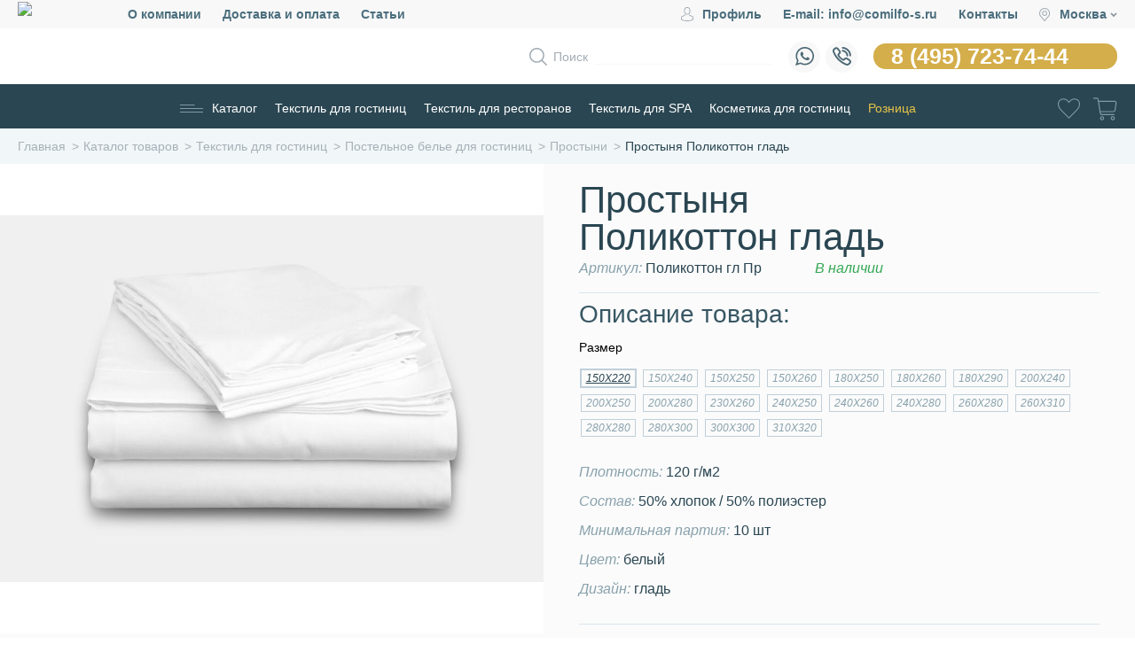

--- FILE ---
content_type: text/css
request_url: https://www.comilfo-service.ru/bitrix/cache/css/s2/comilfo-service.ru/page_8e637ee80d093f8397bc131c669a9293/page_8e637ee80d093f8397bc131c669a9293_v1.css?176977061562566
body_size: 9895
content:


/* Start:/local/templates/comilfo-service.ru/components/bitrix/catalog/main/style.min.css?1702353161959*/
.grid .bx_content_section{margin-bottom:15px}.grid .bx_sidebar{margin-bottom:15px}.grid2x1 .bx_content_section{float:left;width:66%;margin-bottom:15px}.grid2x1 .bx_sidebar{float:right;width:33%;margin-bottom:15px;padding-left:5%;-webkit-box-sizing:border-box;-moz-box-sizing:border-box;box-sizing:border-box}@media(max-width:960px){.grid2x1 .bx_sidebar{padding-left:4%}}@media(max-width:640px){.grid2x1 .bx_content_section,.grid2x1 .bx_sidebar{width:100%;float:none}.grid2x1 .bx_sidebar{padding-left:3%}}@media(max-width:479px){.grid2x1 .bx_sidebar{padding-left:1%}}.catalog-block-header{font-size:14px;font-weight:bold;text-align:left;margin:5px 0;padding:5px 15px;border-bottom:2px solid #d9dee6;color:#000}body.bx-theme-blue .catalog-block-header{border-color:#006cc0}body.bx-theme-green .catalog-block-header{border-color:#63aa28}body.bx-theme-red .catalog-block-header{border-color:#da3737}body.bx-theme-yellow .catalog-block-header{border-color:#f4b236}
/* End */


/* Start:/local/templates/comilfo-service.ru/components/bitrix/catalog.element/main_with_quantity/style.css?170235316127376*/
.card-product {
  /*Amount*/
}
.card-product .card-control {
  align-items: center;
}
@media screen and (max-width: 500px) {
  .card-product .card-control .price_total {
    width: 100%;
    margin-top: 20px;
  }
}
.card-product .card-control .price_total .old {
  font-weight: 400;
  font-size: 14px;
  font-style: italic;
  color: #7C959F;
  display: block;
  text-decoration: line-through;
}
@media screen and (max-width: 500px) {
  .card-product .card-control__col--price {
    flex-wrap: wrap;
  }
}
.card-product .card-control__col--price .price {
  margin-top: 20px;
}
@media screen and (max-width: 500px) {
  .card-product .card-control__col--price .price {
    width: 50%;
    margin-top: 0;
  }
}
.card-product .product-item-info-container {
  margin-top: 18px !important;
}
@media screen and (max-width: 500px) {
  .card-product .product-item-info-container {
    width: 50%;
    margin: 0 !important;
  }
}
.card-product .card-product__cost .price span {
  margin-bottom: 0;
}
.card-product .price_title {
  color: #D4AE4A;
  margin-bottom: 5px;
  font-size: 15px;
  font-weight: 500;
  font-style: italic;
  display: inline-block;
}
.card-product .product-item-amount {
  text-align: center;
  border: 1px solid #E7EEF3;
  border-radius: 10px;
}
.card-product .product-item-amount-field-container {
  display: -webkit-box;
  display: -ms-flexbox;
  display: flex;
  -webkit-box-align: center;
  -ms-flex-align: center;
  align-items: center;
  position: relative;
  max-width: 130px;
  margin: 0;
}
.card-product .product-item-amount-field-btn-plus,
.card-product .product-item-amount-field-btn-minus {
  position: relative;
  display: block;
  min-width: 27px;
  height: 29px;
  color: #fff;
  vertical-align: middle;
  text-align: center;
  cursor: pointer;
  background: transparent;
  border: 0;
}
.card-product .product-item-amount-field-btn-plus:before,
.card-product .product-item-amount-field-btn-minus:before {
  content: "";
  display: block;
  width: 1px;
  height: 15px;
  background: none;
  position: absolute;
  top: 7px;
}
.card-product .product-item-amount-field-btn-plus:before {
  left: 0;
}
.card-product .product-item-amount-field-btn-minus:before {
  right: 0;
}
.card-product .product-item-amount-field-btn-plus:hover,
.card-product .product-item-amount-field-btn-minus:hover {
  background: transparent;
}
.card-product .product-item-amount-field-btn-plus:after,
.card-product .product-item-amount-field-btn-minus:after {
  position: absolute;
  top: 0;
  right: 0;
  bottom: 0;
  left: 0;
  content: "";
  opacity: 0.8;
  transition: opacity 300ms ease, background 300ms ease;
}
.card-product .product-item-amount-field-btn-disabled.product-item-amount-field-btn-plus:after,
.card-product .product-item-amount-field-btn-disabled.product-item-amount-field-btn-minus:after {
  opacity: 0.2 !important;
  cursor: default;
}
.card-product .product-item-amount-field-btn-plus:after {
  background: url([data-uri]) no-repeat center;
  background-size: 10px;
}
.card-product .product-item-amount-field-btn-minus:after {
  background: url([data-uri]) no-repeat center;
  background-size: 10px;
}
.card-product .product-item-amount-field-btn-plus:hover:after,
.card-product .product-item-amount-field-btn-minus:hover:after {
  opacity: 1;
}
.card-product .product-item-amount-field-block {
  -webkit-box-flex: 1;
  -ms-flex: 1;
  flex: 1;
}
.card-product .product-item-amount-field {
  display: block;
  padding: 0;
  width: 100%;
  height: 22px;
  border: none;
  background: transparent !important;
  color: #2A4652;
  vertical-align: middle;
  text-align: center;
  line-height: 22px;
  font-size: 14px;
  font-weight: 500;
}
.card-product .product-item-amount {
  padding: 0;
}
.card-product .bx-retina .product-item-amount-field {
  border-width: 0.5px;
}
.card-product .product-item-amount-field:focus {
  outline: none !important;
}
.card-product .bx-no-touch input.product-item-amount-field::-webkit-outer-spin-button,
.card-product .bx-no-touch input.product-item-amount-field::-webkit-inner-spin-button {
  margin: 0;
  -webkit-appearance: none;
  appearance: none;
}
.card-product .product-amount-description-container {
  white-space: nowrap;
}
.card-product .product-amount-description-container strong {
  font-weight: 400;
}
.card-product .product-item-info-container {
  margin: 0 20px;
}

.page__content.container {
  max-width: 100%;
}

body .wrapper {
  overflow: inherit;
}

@media screen and (max-width: 500px) {
  body .wrapper {
    overflow: hidden;
  }
}
/* Sidebar */
.product-item-detail-info-section {
  padding: 0 20px;
}

@media (max-width: 992px) {
  .product-item-detail-info-section {
    padding: 0;
  }
}
.product-item-detail-info-container {
  margin-bottom: 20px;
  font-family: "Gilroy", "Arial Narrow", sans-serif;
}

.product-item-detail-info-container-title {
  margin-bottom: 3px;
  color: #000;
  font-weight: 500;
  font-size: 14px;
}

.product-item-detail-pay-block {
  position: relative;
  margin-bottom: 15px;
  padding: 20px 20px 0;
  border: 1px solid #e4e4e4;
  border-radius: 3px;
  background-color: #fff;
}

.bx-retina .product-item-detail-pay-block {
  border-width: 0.5px;
}

/*Compare*/
.product-item-detail-compare-container {
  position: relative;
  margin: 0 -20px;
  padding: 4px 15px;
  min-height: 30px;
  border-top: 1px solid #e4e4e4;
  background: #f3f3f3;
  box-shadow: inset 0 1px 1px 0 #eee;
  color: #4e4e4e;
  vertical-align: middle;
  font-size: 12px;
  line-height: 20px;
}

.product-item-detail-compare .checkbox {
  margin: 0;
  padding: 0;
}

/* Price */
.product-item-detail-price-current {
  color: #d0021b;
  white-space: nowrap;
  font-weight: bold;
  font-size: 30px;
  line-height: 33px;
  transition: font-size 200ms ease;
}

.product-item-detail-price-old {
  color: #bdbdbd;
  text-decoration: line-through;
  white-space: nowrap;
  font-weight: bold;
  font-size: 14px;
  line-height: 17px;
}

/* SCU */
.product-item-scu-container {
  padding: 0 0 2px;
}

.product-item-scu-container-title {
  color: #333;
  font-size: 12px;
}

.product-item-scu-list {
  margin: 0;
}

.product-item-scu-item-list {
  overflow: hidden;
  margin: 0 0 0 -2px;
  padding: 0;
  list-style: none;
}

.product-item-scu-item-color-container,
.product-item-scu-item-text-container {
  display: inline-block;
  box-sizing: border-box;
  padding: 5px 3px;
  max-width: 100%;
  vertical-align: middle;
}

.product-item-scu-item-text-container {
  min-width: 48px;
}

.product-item-scu-item-color-container {
  max-width: 38px;
  width: 25%;
}

.product-item-scu-item-color-block {
  position: relative;
  padding-top: 100%;
  outline: 1px solid #c0cfda;
  cursor: pointer;
}

.bx-no-touch .product-item-scu-item-color-block {
  transition: outline 200ms ease;
}

.bx-retina .product-item-scu-item-color-block {
  outline-width: 0.5px;
}

.product-item-scu-item-color-container.selected .product-item-scu-item-color-block {
  outline-width: 2px;
}

.bx-retina .product-item-scu-item.selected .product-item-scu-item-color-block {
  outline-width: 1px;
}

.product-item-scu-item-color {
  position: absolute;
  top: 2px;
  right: 2px;
  bottom: 2px;
  left: 2px;
  background-position: center;
  background-size: contain;
  background-repeat: no-repeat;
}

.product-item-scu-item-text-block {
  position: relative;
  padding: 0 5px;
  outline: 1px solid #c0cfda;
  cursor: pointer;
}

.bx-no-touch .product-item-scu-item-text-block {
  transition: outline 300ms ease;
}

.bx-retina .product-item-scu-item-text-block {
  outline-width: 0.5px;
}

.product-item-scu-item-text-container.selected .product-item-scu-item-text-block {
  outline-width: 2px;
}

.bx-retina .product-item-scu-item.selected .product-item-scu-item-text-block {
  outline-width: 1px;
}

.product-item-scu-item-text {
  overflow: hidden;
  max-width: 100%;
  vertical-align: middle;
  text-align: center;
  text-transform: uppercase;
  text-overflow: ellipsis;
  white-space: nowrap;
  font-size: 11px;
  line-height: 18px;
}

.product-item-scu-item-color-container.notallowed .product-item-scu-item-color-block,
.product-item-scu-item-text-container.notallowed .product-item-scu-item-text-block {
  position: relative;
  overflow: hidden;
  outline-color: #a9adb4 !important;
}

.product-item-scu-item-color-container.notallowed .product-item-scu-item-color-block:after,
.product-item-scu-item-text-container.notallowed .product-item-scu-item-text-block:after {
  position: absolute;
  top: -2px;
  right: -2px;
  bottom: -2px;
  left: -2px;
  background: rgba(255, 255, 255, 0.75) url([data-uri]) no-repeat center;
  background-size: 80% 80%;
  content: "";
}

.product-item-selected-scu-container {
  word-spacing: 1px;
}

.product-item-selected-scu {
  display: inline-block;
  overflow: hidden;
  padding: 0 5px;
  min-width: 22px;
  height: 22px;
  outline: 1px solid #c0cfda;
  vertical-align: middle;
  text-align: center;
  text-transform: uppercase;
  text-overflow: ellipsis;
  white-space: nowrap;
  font-size: 11px;
  line-height: 22px;
}

.bx-retina .product-item-selected-scu {
  outline-width: 0.5px;
}

.product-item-selected-scu-color {
  background-position: center;
  background-size: 20px 20px;
  background-repeat: no-repeat;
}

/**/
.product-item-quantity {
  color: #333;
  font-weight: normal;
  font-size: 12px;
}

/*Buy button*/
.btn.product-item-detail-buy-button {
  position: relative;
  display: block;
  margin: 0 auto 20px;
  max-width: 250px;
  width: 100%;
  height: 50px;
  text-transform: uppercase;
  font-weight: 800;
  font-size: 12px;
  font-family: "Helvetica Neue", Helvetica, Arial, sans-serif;
}

.product-item-detail-short-card-btn .btn.product-item-detail-buy-button {
  margin: 0;
}

.btn.product-item-detail-buy-button span {
  position: absolute;
  top: 50%;
  right: 0;
  left: 0;
  display: inline-block;
  min-height: 16px;
  max-width: 100%;
  white-space: normal;
  line-height: 16px;
  transform: translateY(-50%);
}

.btn-link.product-item-detail-buy-button {
  height: 25px;
}

/* Slider */
.product-item-detail-slider-container {
  position: relative;
  max-width: 100%;
  background: transparent;
  transition: background 800ms ease;
}

.product-item-detail-slider-block {
  position: relative;
  box-sizing: border-box;
  padding-top: 56.25%;
  height: 0;
}

.product-item-detail-slider-block.product-item-detail-slider-block-square {
  padding-top: 100%;
}

.product-item-detail-slider-images-container {
  position: absolute;
  top: 0;
  right: 0;
  bottom: 0;
  left: 0;
}

.product-item-detail-slider-image {
  position: absolute;
  top: 0;
  right: 0;
  bottom: 0;
  left: 0;
  text-align: center;
  opacity: 0;
  transition: opacity 250ms linear;
}

.product-item-detail-slider-image.active {
  z-index: 10;
  opacity: 1;
}

.product-item-detail-slider-image img {
  position: absolute;
  top: 50%;
  left: 50%;
  max-width: 100%;
  max-height: 100%;
  width: auto;
  height: auto;
  outline: 1px solid transparent;
  background-position: center;
  background-repeat: no-repeat;
  transition: background-size 450ms ease, width 450ms ease, height 450ms ease, outline 450ms ease;
  transform: translateY(-50%) translateX(-50%);
}

.product-item-detail-slider-progress-bar {
  position: absolute;
  bottom: 0;
  left: 0;
  z-index: 180;
  height: 3px;
}

/*Slider Controls*/
.product-item-detail-slider-controls-block {
  padding: 10px 0;
  text-align: center;
}

.product-item-detail-slider-controls-image {
  position: relative;
  display: inline-block;
  overflow: hidden;
  width: 65px;
  height: 65px;
  outline: 1px solid #c0cfda;
  background-color: #fff;
  text-align: center;
  cursor: pointer;
}

.bx-retina .product-item-detail-slider-controls-image {
  outline-width: 0.5px;
}

.bx-no-retina .product-item-detail-slider-controls-image.active {
  outline-width: 2px;
}

.bx-retina .product-item-detail-slider-controls-image.active {
  outline-width: 1px;
}

.product-item-detail-slider-controls-image img {
  position: absolute;
  top: 50%;
  left: 50%;
  max-width: 65px;
  max-height: 65px;
  width: auto;
  height: auto;
  transform: translateY(-50%) translateX(-50%);
}

.product-item-detail-slider-left,
.product-item-detail-slider-right {
  position: absolute;
  top: 0;
  bottom: 0;
  z-index: 111;
  display: block;
  width: 25%;
  background: rgba(255, 255, 255, 0) url("data:image/svg+xml;charset=US-ASCII,%3Csvg%20xmlns%3D%22http%3A%2F%2Fwww.w3.org%2F2000%2Fsvg%22%20width%3D%2216%22%20height%3D%2230%22%20viewBox%3D%220%200%2016%2030%22%3E%3Cpolygon%20fill%3D%22%23000000%22%20fill-rule%3D%22evenodd%22%20points%3D%2216%2050%202%2036%2016%2022%2015%2021%201%2035%200%2036%201%2037%2015%2051%22%20transform%3D%22translate(0%20-21)%22%2F%3E%3C%2Fsvg%3E") no-repeat center;
  opacity: 0.57;
  cursor: pointer;
  transition: all 300ms ease;
}

.product-item-detail-slider-left {
  left: 0;
}

.product-item-detail-slider-right {
  right: 0;
  transform: rotate(180deg);
}

.product-item-detail-slider-left:hover,
.product-item-detail-slider-right:hover {
  background-color: rgba(255, 255, 255, 0.4);
  opacity: 0.8;
}

.product-item-detail-slider-close {
  display: none;
}

.product-item-detail-slider-container.popup .product-item-detail-slider-close {
  position: absolute;
  top: 4px;
  right: 110px;
  bottom: 0;
  z-index: 150;
  display: block;
  width: 50px;
  height: 50px;
  background: url("data:image/svg+xml;charset=US-ASCII,%3Csvg%20xmlns%3D%22http%3A%2F%2Fwww.w3.org%2F2000%2Fsvg%22%20width%3D%2216%22%20height%3D%2216%22%20viewBox%3D%220%200%2016%2016%22%3E%3Cpolygon%20fill%3D%22%23000000%22%20fill-rule%3D%22evenodd%22%20points%3D%2216%2015.1%208.944%208%2016%201%2015.006%200%208.05%207%20.994%200%200%201%207.056%208%200%2015.1%20.994%2016%208.05%209%2015.006%2016%22%2F%3E%3C%2Fsvg%3E") no-repeat center;
  opacity: 0.27;
  cursor: pointer;
  transition: all 300ms ease;
}

.product-item-detail-slider-container.popup .product-item-detail-slider-close:hover {
  opacity: 1;
}

.product-item-detail-slider-container.popup .product-item-detail-slider-right {
  right: 105px;
}

/*magnified*/
.product-item-detail-slider-container.magnified .product-item-detail-slider-image {
  z-index: 100;
}

.product-item-detail-slider-container.magnified .product-item-detail-slider-image img {
  outline-color: #ddd;
}

.product-item-detail-slider-container.magnified .product-item-detail-slider-left,
.product-item-detail-slider-container.magnified .product-item-detail-slider-right {
  z-index: 50;
}

.product-item-detail-slider-container.magnified .product-item-label-text,
.product-item-detail-slider-container.magnified .product-item-label-ring {
  opacity: 0;
}

/*	>>>	popup*/
.product-item-detail-slider-container.popup {
  position: fixed;
  top: 0;
  right: 0;
  bottom: 0;
  left: 0;
  z-index: 999999;
  background: #fff;
  animation-name: imgPopupShow;
  animation-duration: 300ms;
}

.product-item-detail-slider-container.popup .product-item-detail-slider-images-container {
  right: 105px;
}

.product-item-detail-slider-container.popup .product-item-detail-slider-block {
  padding-top: 0;
  height: 100vh;
}

.product-item-detail-slider-container.popup .product-item-detail-slider-image {
  position: absolute;
  top: 50%;
  left: 50%;
  max-height: 100vh;
  width: calc(100% - 150px);
  transform: translateY(-50%) translateX(-50%);
}

@-webkit-keyframes imgPopupShow {
  from {
    opacity: 0;
  }
  to {
    opacity: 1;
  }
}
@-moz-keyframes imgPopupShow {
  from {
    opacity: 0;
  }
  to {
    opacity: 1;
  }
}
@-ms-keyframes imgPopupShow {
  from {
    opacity: 0;
  }
  to {
    opacity: 1;
  }
}
@-o-keyframes imgPopupShow {
  from {
    opacity: 0;
  }
  to {
    opacity: 1;
  }
}
@keyframes imgPopupShow {
  from {
    opacity: 0;
  }
  to {
    opacity: 1;
  }
}
.product-item-detail-slider-container.popup .product-item-detail-slider-image img {
  max-width: 100%;
  max-height: 90vh;
  width: auto;
  cursor: default;
}

.product-item-detail-slider-container.popup .product-item-detail-slider-controls-block {
  position: absolute;
  top: 0;
  right: 0;
  bottom: 0;
  overflow-y: auto;
  padding: 20px;
  border-left: 1px solid #d3d3d3;
  background-color: #fff;
}

.product-item-detail-slider-container.popup .product-item-detail-slider-controls-image {
  display: block;
  margin-bottom: 20px;
}

/* Slider Mobile*/
@media (max-width: 767px) {
  .product-item-detail-slider-container.popup .product-item-detail-slider-images-container {
    right: 0;
  }

  .product-item-detail-slider-container.popup .product-item-detail-slider-block {
    padding-top: 0;
    height: calc(100vh - 111px);
  }

  .product-item-detail-slider-container.popup .product-item-detail-slider-image {
    width: 90%;
  }

  .product-item-detail-slider-container.popup .product-item-detail-slider-image img {
    max-width: 100%;
    max-height: calc(100vh - 115px);
    width: auto;
    cursor: default;
  }

  .product-item-detail-slider-container.popup .product-item-detail-slider-controls-block {
    position: absolute;
    top: auto;
    right: 0;
    bottom: 0;
    left: 0;
    overflow-x: auto;
    max-height: 111px;
    border-top: 1px solid #d3d3d3;
    border-left: none;
    white-space: nowrap;
  }

  .product-item-detail-slider-container.popup .product-item-detail-slider-controls-image {
    display: inline-block;
    margin-bottom: 0;
  }

  .product-item-detail-slider-container.popup .product-item-detail-slider-close {
    right: 10px;
    z-index: 200;
  }

  .product-item-detail-slider-left,
.product-item-detail-slider-right {
    max-width: 75px;
  }

  .product-item-detail-slider-container.popup .product-item-detail-slider-right {
    right: 0;
  }
}
/*Label*/
.product-item-label-text,
.product-item-label-ring {
  position: absolute;
  z-index: 190;
  opacity: 1;
  transition: opacity 450ms ease;
}

.product-item-label-text span,
.product-item-label-ring {
  display: inline-block;
  clear: both;
  margin-bottom: 2px;
  background: #f42c2c;
  color: #fff;
  vertical-align: middle;
  text-align: center;
  transition: all 250ms ease;
}

.bx-red .product-item-label-text span,
.bx-red .product-item-label-ring {
  background-color: #fba90c;
}

.product-item-label-text > div,
.product-item-label-ring > div {
  line-height: 0;
}

.product-item-detail-slider-container.popup .product-item-label-text,
.product-item-detail-slider-container.popup .product-item-label-ring {
  display: none;
}

/* TEXT */
.product-item-label-text span {
  padding: 2px 5px;
  vertical-align: middle;
  font-weight: bold;
}

.product-item-label-text.product-item-label-small span {
  margin-bottom: 1px;
  padding: 2px 7px;
  font-weight: normal;
  font-size: 13px;
  line-height: 14px;
}

.product-item-label-text.product-item-label-big span {
  padding: 4px 10px;
  font-size: 13px;
  line-height: 17px;
}

@media (max-width: 767px) {
  .product-item-label-text > div {
    line-height: 0;
  }

  .product-item-label-text.product-item-label-small span,
.product-item-scalable-card.hover .product-item-label-text.product-item-label-small span {
    margin-bottom: 1px;
    padding: 2px 7px;
    font-size: 10px;
    line-height: 14px;
  }

  .product-item-big-card .product-item-label-text.product-item-label-small span,
.product-item-label-text.product-item-label-big span,
.product-item-scalable-card.hover .product-item-label-text.product-item-label-big span {
    margin-bottom: 1px;
    padding: 3px 12px;
    font-size: 14px;
    line-height: 16px;
  }

  .product-item-big-card .product-item-label-text.product-item-label-big span {
    padding: 3px 12px;
    font-size: 20px;
    line-height: 25px;
  }
}
/*RING*/
.product-item-label-ring {
  box-sizing: border-box;
  border-radius: 50%;
  font-weight: bold;
}

.product-item-label-ring.product-item-label-small {
  width: 40px;
  height: 40px;
  font-size: 14px;
  line-height: 40px;
}

.product-item-label-ring.product-item-label-big {
  width: 50px;
  height: 50px;
  font-size: 18px;
  line-height: 50px;
}

@media (max-width: 767px) {
  .product-item-label-ring.product-item-label-small,
.product-item-scalable-card.hover .product-item-label-ring.product-item-label-small {
    width: 20px;
    height: 20px;
    font-size: 13px;
    line-height: 20px;
  }

  .product-item-big-card .product-item-label-ring.product-item-label-small,
.product-item-label-ring.product-item-label-big,
.product-item-scalable-card.hover .product-item-label-ring.product-item-label-big {
    width: 35px;
    height: 35px;
    font-size: 12px;
    line-height: 35px;
  }

  .product-item-big-card .product-item-label-ring.product-item-label-big {
    width: 70px;
    height: 70px;
    font-size: 24px;
    line-height: 70px;
  }
}
.product-item-label-top {
  top: -5px;
}

.product-item-label-center {
  left: 50%;
  transform: translateX(-50%);
}

.product-item-label-center > div {
  text-align: center;
}

.product-item-label-left {
  left: -5px;
}

.product-item-label-left > div {
  text-align: left;
}

.product-item-label-bottom {
  bottom: -5px;
}

.product-item-label-middle {
  top: 50%;
  transform: translateY(-50%);
}

.product-item-label-right {
  right: -5px;
}

.product-item-label-right > div {
  text-align: right;
}

.product-item-label-center.product-item-label-middle {
  transform: translateY(-50%) translateX(-50%);
}

/* Tabs */
.product-item-detail-tabs-container {
  min-height: 60px;
  border-bottom: 1px solid #ededed;
  background: #fff;
}

.product-item-detail-tabs-list {
  display: block;
  margin: 0;
  padding: 0;
  list-style: none;
}

.product-item-detail-tabs-list:after {
  display: table;
  clear: both;
  content: "";
}

.product-item-detail-tab {
  float: left;
  min-height: 60px;
}

.product-item-detail-tab-link {
  position: relative;
  display: inline-block;
  box-sizing: border-box;
  padding: 10px 25px;
  height: 60px;
  color: #039be5;
  vertical-align: middle;
  text-transform: uppercase;
  -ms-text-overflow: ellipsis;
  text-overflow: ellipsis;
  font-weight: bold;
  font-size: 13px;
  line-height: 45px;
  transition: all 250ms ease;
}

.product-item-detail-tab-link:hover,
.product-item-detail-tab.active .product-item-detail-tab-link {
  color: #000;
}

.product-item-detail-tab-link:after {
  position: absolute;
  right: 0;
  bottom: 0;
  left: 0;
  height: 0;
  background: #1485ce;
  content: "";
  transition: all 250ms ease;
}

.product-item-detail-tab-link:hover:after,
.product-item-detail-tab.active .product-item-detail-tab-link:after {
  height: 3px;
}

.product-item-detail-tab-link:active:after {
  height: 6px;
}

.product-item-detail-tab-content {
  padding: 25px 0;
}

@media (max-width: 991px) {
  .product-item-detail-tabs-container {
    display: none !important;
  }

  .product-item-detail-tab-content {
    display: block !important;
  }
}
/*Tab fixed*/
.product-item-detail-tabs-container-fixed {
  position: fixed;
  top: -100px;
  right: 0;
  left: 0;
  z-index: 1000;
  background-color: #fff;
  box-shadow: 0 4px 14px 0 rgba(32, 54, 74, 0.23);
  transition: top 350ms linear;
}

.product-item-detail-tabs-container-fixed {
  min-height: 45px;
  background: #fff;
}

.product-item-detail-tabs-container-fixed.active {
  top: 0;
  opacity: 1;
}

.product-item-detail-tabs-container-fixed .product-item-detail-tabs-list {
  margin: 0 auto;
  max-width: 1048px;
}

.product-item-detail-tabs-container-fixed .product-item-detail-tab {
  min-height: 45px;
}

.product-item-detail-tabs-container-fixed .product-item-detail-tab-link {
  padding: 10px 25px;
  height: 45px;
  line-height: 25px;
}

.bx-touch .product-item-detail-tabs-container-fixed {
  display: none !important;
}

/*Small Card*/
.product-item-detail-short-card-fixed {
  position: fixed;
  top: -85px;
  right: 0;
  left: 0;
  z-index: 1010;
  box-sizing: border-box;
  padding: 7px 0 8px;
  height: 85px;
  background-color: #fff;
  box-shadow: 0 4px 14px 0 rgba(32, 54, 74, 0.23);
  transition: top 220ms linear;
}

.product-item-detail-short-card-fixed.active {
  top: 0;
  opacity: 1;
}

.product-item-detail-short-card-fixed.active + .product-item-detail-tabs-container-fixed.active {
  top: 85px;
}

.bx-touch .product-item-detail-short-card-fixed {
  display: none !important;
}

.product-item-detail-short-card-fixed .product-item-detail-short-card-content-container {
  margin: 0 auto;
  max-width: 1048px;
}

.product-item-detail-short-card-content-container table {
  min-width: 100%;
  border-collapse: collapse;
}

.product-item-detail-short-card-image {
  padding-right: 15px;
  width: 80px;
  vertical-align: middle;
  text-align: left;
}

.product-item-detail-short-card-image img {
  max-width: none;
  height: 65px;
}

.product-item-detail-short-title-container {
  max-width: 650px;
}

.product-item-detail-short-title-text {
  display: block;
  color: #000;
  -ms-text-overflow: ellipsis;
  text-overflow: ellipsis;
  font-size: 16px;
  font-family: "Open Sans", "Helvetica Neue", Helvetica, Arial, sans-serif;
}

.product-item-detail-short-card-price {
  padding: 0 10px;
  vertical-align: middle;
  text-align: right;
}

.product-item-detail-short-card-btn {
  padding-left: 10px;
  min-width: 120px;
}

/*Properties */
.product-item-detail-tab-content {
  display: none;
}

.product-item-detail-tab-content.active {
  display: block;
}

.product-item-detail-tab-content h3 {
  margin-bottom: 10px;
  font-weight: bold;
  font-size: 14px;
}

.product-item-detail-properties {
  display: block;
  overflow: hidden;
  margin: 0;
  max-width: 560px;
  color: #a5a5a5;
  font-size: 12px;
}

.product-item-detail-properties dl {
  clear: both;
}

.product-item-detail-properties dt {
  float: left;
  clear: both;
  font-weight: normal;
}

.product-item-detail-properties dd {
  float: right;
  margin-bottom: 3px;
  margin-left: 5px;
  color: #000;
}

.no-select {
  -webkit-touch-callout: none;
  -webkit-user-select: none;
  -moz-user-select: none;
  -ms-user-select: none;
  user-select: none;
}

input[type=number] {
  -moz-appearance: textfield;
}

input::-webkit-outer-spin-button,
input::-webkit-inner-spin-button {
  -webkit-appearance: none;
}

.bx-blue .btn.btn-default {
  border: 1px solid #D4AE4A;
  background-color: #f0f0f0;
  color: #2A4652;
}

.bx-blue .btn.btn-default:hover {
  background-color: #f0f0f0;
  color: #D4AE4A;
  border: 1px solid #D4AE4A;
}

.popup-delivery {
  max-width: 800px;
}

/*# sourceMappingURL=style.css.map */

/* End */


/* Start:/local/templates/comilfo-service.ru/components/bitrix/catalog.item/item_with_quantity/style.css?170235316128473*/
.card .favorite_container {
  position: absolute;
  right: 10px;
  bottom: 1px;
}
.card .favorite_container .link-control svg path {
  fill: #8FA7B1;
}
.card .favorite_container .link-control:hover svg path {
  fill: #D4AE4A !important;
}
.card .card__row--control {
  background: none;
}
.card .card-control.with_quantity {
  align-items: flex-start;
}
@media screen and (max-width: 500px) {
  .card .card-control.with_quantity {
    align-items: center;
  }
}
.card .card-control.with_quantity .card-control__col {
  width: 33%;
}
@media screen and (max-width: 500px) {
  .card .card-control.with_quantity .card-control__col {
    width: 50%;
  }
}
.card .card-control.with_quantity .card-control__col.price_total {
  justify-content: flex-end;
  text-align: right;
}
@media screen and (max-width: 500px) {
  .card .card-control.with_quantity .card-control__col.price_total {
    width: 100%;
    text-align: left;
    justify-content: flex-start;
    font-size: 16px;
  }
}
.card .card-control.with_quantity .card-control__col.price_total .old {
  font-weight: 400;
  font-size: 14px;
  font-style: italic;
  color: #7C959F;
  display: block;
  text-decoration: line-through;
}
.card .card__content {
  padding-bottom: 70px;
}
.card .card__row--control {
  bottom: 30px;
}

.product-item-container {
  position: relative;
}

.product-item-container.hover {
  z-index: 17;
}

.product-item {
  display: block;
  box-sizing: border-box;
  padding-top: 15px;
  width: 100%;
  border: 1px solid transparent;
  border-radius: 2px;
  background: #fff;
  box-shadow: 0 0 0 0 rgba(0, 0, 0, 0.19);
}

.product-item-line-card .product-item {
  border-bottom: 1px solid #dadada;
}

.bx-no-touch .product-item-container.hover .product-item {
  position: absolute;
  right: -15px;
  left: -15px;
  padding: 15px 15px 0;
  width: auto;
  border-color: transparent;
  box-shadow: 0 7px 15px 0 rgba(0, 0, 0, 0.19);
}

.bx-touch .product-item {
  padding: 15px 0 0;
  width: auto;
  background: #fff;
}

.bx-no-touch .product-item-container.hover .product-item {
  -webkit-animation: product-item-hover 300ms 1 ease;
  animation: product-item-hover 300ms 1 ease;
}

@-webkit-keyframes product-item-hover {
  0% {
    position: absolute;
    left: 0;
    right: 0;
    border: 1px solid transparent;
    box-shadow: 0 0 0 0 rgba(0, 0, 0, 0);
    padding-left: 0;
    padding-right: 0;
  }
  100% {
    border: 1px solid transparent;
    box-shadow: 0 7px 15px 0 rgba(0, 0, 0, 0.19);
    left: -15px;
    right: -15px;
    padding-left: 15px;
    padding-right: 15px;
  }
}
@keyframes product-item-hover {
  0% {
    position: absolute;
    left: 0;
    right: 0;
    border: 1px solid transparent;
    box-shadow: 0 0 0 0 rgba(0, 0, 0, 0);
    padding-left: 0;
    padding-right: 0;
  }
  100% {
    border: 1px solid transparent;
    box-shadow: 0 7px 15px 0 rgba(0, 0, 0, 0.19);
    left: -15px;
    right: -15px;
    padding-left: 15px;
    padding-right: 15px;
  }
}
/*Image*/
.product-item-image-wrapper {
  position: relative;
  display: block;
  margin-bottom: 15px;
  padding-top: 116%;
  width: 100%;
  transition: all 300ms ease;
}

.product-item-container.hover.product-item-scalable-card .product-item-image-wrapper {
  padding-top: 54%;
}

.product-item-image-original,
.product-item-image-alternative {
  position: absolute;
  top: 0;
  right: 0;
  bottom: 0;
  left: 0;
  display: block;
  width: 100%;
  height: 100%;
  background-position: center;
  background-size: contain;
  background-repeat: no-repeat;
  transition: opacity 300ms linear;
}

.product-item-image-original {
  z-index: 11;
}

.product-item-image-alternative {
  z-index: 13;
  opacity: 0;
}

.bx-no-touch .product-item-container.hover .product-item-image-original {
  opacity: 0;
}

.bx-no-touch .product-item-container.hover .product-item-image-alternative {
  opacity: 1;
}

.product-item-big-card .product-item-image-wrapper {
  margin-bottom: 25px;
}

/*Image Slider*/
.product-item-image-slider-slide-container {
  position: absolute;
  top: 0;
  right: 0;
  bottom: 0;
  left: 0;
  display: block;
  overflow: hidden;
  width: 100%;
  height: 100%;
  transition: opacity 300ms ease;
}

.product-item-image-slide {
  position: relative;
  display: none;
  height: 100%;
  background-color: #fff;
  background-position: center;
  background-size: contain;
  background-repeat: no-repeat;
  transition: 0.6s ease-in-out left;
}

@media all and (transform-3d), (-webkit-transform-3d) {
  .product-item-image-slide {
    transition: transform 0.6s ease-in-out, -webkit-transform 0.6s ease-in-out;
    -webkit-backface-visibility: hidden;
    backface-visibility: hidden;
    -webkit-perspective: 1000px;
    perspective: 1000px;
  }

  .product-item-image-slide.next,
.product-item-image-slide.active.right {
    left: 0;
    -webkit-transform: translate3d(100%, 0, 0);
    transform: translate3d(100%, 0, 0);
  }

  .product-item-image-slide.prev,
.product-item-image-slide.active.left {
    left: 0;
    -webkit-transform: translate3d(-100%, 0, 0);
    transform: translate3d(-100%, 0, 0);
  }

  .product-item-image-slide.next.left,
.product-item-image-slide.prev.right,
.product-item-image-slide.active {
    left: 0;
    -webkit-transform: translate3d(0, 0, 0);
    transform: translate3d(0, 0, 0);
  }
}
.product-item-image-slider-slide-container > .active,
.product-item-image-slider-slide-container > .next,
.product-item-image-slider-slide-container > .prev {
  display: block;
}

.product-item-image-slider-slide-container > .active {
  left: 0;
}

.product-item-image-slider-slide-container > .next,
.product-item-image-slider-slide-container > .prev {
  position: absolute;
  top: 0;
  width: 100%;
}

.product-item-image-slider-slide-container > .next {
  left: 100%;
}

.product-item-image-slider-slide-container > .prev {
  left: -100%;
}

.product-item-image-slider-slide-container > .next.left,
.product-item-image-slider-slide-container > .prev.right {
  left: 0;
}

.product-item-image-slider-progress-bar-container {
  position: absolute;
  right: 0;
  bottom: 0;
  left: 0;
  display: block;
  width: 100%;
  height: 1px;
}

.product-item-image-slider-progress-bar {
  position: absolute;
  top: 0;
  bottom: 0;
  left: 0;
  display: block;
  height: 1px;
  background-color: var(--theme-color-primary);
  opacity: 0.8;
}

.product-item-image-slider-control-container {
  position: absolute;
  right: 0;
  bottom: 10px;
  left: 0;
  z-index: 15;
  display: block;
  padding: 0;
  text-align: center;
  opacity: 0;
  transition: opacity 300ms ease;
}

.product-item-container.hover .product-item-image-slider-control-container,
.product-item-line-card:hover .product-item-image-slider-control-container {
  opacity: 1;
}

.product-item-image-slider-control,
.product-item-image-slider-control.active {
  display: inline-block;
  width: 12px;
  height: 12px;
  border-radius: 50%;
  background-color: rgba(128, 128, 128, 0.8);
  opacity: 0.6;
  cursor: pointer;
  transition: all 300ms ease;
}

.product-item-image-slider-control:hover,
.product-item-image-slider-control.active:hover {
  cursor: pointer;
}

.product-item-image-slider-control.active,
.product-item-image-slider-control:hover {
  background-color: var(--primary);
}

/*Label*/
.product-item-label-text,
.product-item-label-ring {
  position: absolute;
  z-index: 15;
}

.product-item-label-text span,
.product-item-label-ring {
  display: inline-block;
  clear: both;
  margin-bottom: 2px;
  background: #f42c2c;
  color: #fff;
  vertical-align: middle;
  text-align: center;
  transition: all 250ms ease;
}

.bx-red .product-item-label-text span,
.bx-red .product-item-label-ring {
  background-color: #fba90c;
}

.product-item-label-text > div,
.product-item-label-ring > div {
  line-height: 0;
}

/* TEXT */
.product-item-label-text span {
  padding: 2px 5px;
  vertical-align: middle;
  font-weight: bold;
}

/*SMALL*/
.product-item-label-text.product-item-label-small span,
.product-item-scalable-card.hover .product-item-label-text.product-item-label-small span {
  margin-bottom: 1px;
  padding: 2px 7px;
  font-weight: normal;
  font-size: 13px;
  line-height: 14px;
}

.product-item-big-card .product-item-label-text.product-item-label-small span {
  padding: 5px 12px;
  font-size: 16px;
  line-height: 21px;
}

/* BIG */
.product-item-label-text.product-item-label-big span,
.product-item-scalable-card.hover .product-item-label-text.product-item-label-big span {
  padding: 4px 10px;
  font-size: 13px;
  line-height: 17px;
}

.product-item-big-card .product-item-label-text.product-item-label-big span {
  padding: 5px 17px;
  font-size: 22px;
  line-height: 33px;
}

@media (max-width: 767px) {
  .product-item-label-text > div {
    line-height: 0;
  }

  .product-item-label-text.product-item-label-small span,
.product-item-scalable-card.hover .product-item-label-text.product-item-label-small span {
    margin-bottom: 1px;
    padding: 2px 7px;
    font-size: 10px;
    line-height: 14px;
  }

  .product-item-big-card .product-item-label-text.product-item-label-small span,
.product-item-label-text.product-item-label-big span,
.product-item-scalable-card.hover .product-item-label-text.product-item-label-big span {
    margin-bottom: 1px;
    padding: 3px 12px;
    font-size: 14px;
    line-height: 16px;
  }

  .product-item-big-card .product-item-label-text.product-item-label-big span {
    padding: 3px 12px;
    font-size: 20px;
    line-height: 25px;
  }
}
/*RING*/
.product-item-label-ring {
  box-sizing: border-box;
  border-radius: 50%;
  font-weight: bold;
}

.product-item-label-ring.product-item-label-small,
.product-item-scalable-card.hover .product-item-label-ring.product-item-label-small {
  width: 40px;
  height: 40px;
  font-size: 14px;
  line-height: 40px;
}

.product-item-big-card .product-item-label-ring.product-item-label-small {
  width: 100px;
  height: 100px;
  font-size: 30px;
  line-height: 100px;
}

.product-item-label-ring.product-item-label-big,
.product-item-scalable-card.hover .product-item-label-ring.product-item-label-big {
  width: 50px;
  height: 50px;
  font-size: 18px;
  line-height: 50px;
}

.product-item-big-card .product-item-label-ring.product-item-label-big {
  width: 120px;
  height: 120px;
  font-size: 42px;
  line-height: 120px;
}

@media (max-width: 767px) {
  .product-item-label-ring.product-item-label-small,
.product-item-scalable-card.hover .product-item-label-ring.product-item-label-small {
    width: 35px;
    height: 35px;
    font-size: 12px;
    line-height: 35px;
  }

  .product-item-big-card .product-item-label-ring.product-item-label-small,
.product-item-label-ring.product-item-label-big,
.product-item-scalable-card.hover .product-item-label-ring.product-item-label-big {
    width: 35px;
    height: 35px;
    font-size: 12px;
    line-height: 35px;
  }

  .product-item-big-card .product-item-label-ring.product-item-label-big {
    width: 70px;
    height: 70px;
    font-size: 24px;
    line-height: 70px;
  }
}
.product-item-label-top {
  top: -5px;
}

.product-item-label-center {
  left: 50%;
  -webkit-transform: translateX(-50%);
  transform: translateX(-50%);
}

.product-item-label-center > div {
  text-align: center;
}

.product-item-label-left {
  left: -5px;
}

.product-item-label-left > div {
  text-align: left;
}

.product-item-label-bottom {
  bottom: -5px;
}

.product-item-label-middle {
  top: 50%;
  -webkit-transform: translateY(-50%);
  transform: translateY(-50%);
}

.product-item-label-right {
  right: -5px;
}

.product-item-label-right > div {
  text-align: right;
}

.product-item-label-center.product-item-label-middle {
  -webkit-transform: translate(-50%, -50%);
  transform: translate(-50%, -50%);
}

/*Title*/
.product-item-title {
  overflow: hidden;
  margin: 0;
  padding: 0;
  text-overflow: ellipsis;
  white-space: nowrap;
  font-weight: normal;
  font-size: 14px;
  text-align: center;
}

.product-item-title a {
  color: #3f3f3f;
  text-decoration: none;
  transition: 250ms linear all;
}

.product-item-line-card .product-item-title {
  white-space: normal;
  text-align: left;
}

.product-item-big-card .product-item-title a {
  font-size: 21px;
}

.product-item-line-card .product-item-title a {
  font-size: 20px;
}

@media (max-width: 1199px) {
  .product-item-big-card .product-item-title a {
    font-size: 18px;
  }
}
@media (max-width: 991px) {
  .product-item-big-card .product-item-title a {
    font-size: 16px;
  }
}
@media (max-width: 767px) {
  .product-item-big-card .product-item-title a {
    font-size: 14px;
  }
}
@media (max-width: 575px) {
  .product-item-big-card .product-item-title a {
    font-size: 16px;
  }
}
/*Price*/
.product-item-price-container {
  text-align: center;
  line-height: 1;
}

.product-item-price-current {
  color: #3f3f3f;
  white-space: nowrap;
  font-weight: bold;
  font-size: 13px;
}

.product-item-price-old {
  color: #a5a5a5;
  text-decoration: line-through;
  white-space: nowrap;
  font-size: 12px;
}

.product-item-big-card .product-item-price-current,
.product-item-big-card .product-item-price-old {
  vertical-align: middle;
  line-height: 20px;
}

.product-item-big-card .product-item-price-container {
  margin: 0 0 10px;
}

.product-item-big-card .product-item-price-current {
  font-size: 18px;
}

.product-item-big-card .product-item-price-old {
  font-size: 15px;
}

/*Info*/
.product-item-info-container-title {
  font-size: 12px;
}

.bx-no-touch .product-item-container .product-item-info-container.product-item-hidden {
  display: none;
  opacity: 0;
  transition: opacity 300ms ease;
}

.product-item-info-container.product-item-hidden[data-entity=props-block] {
  opacity: 0;
  height: 0;
  overflow: hidden;
}

.bx-touch .product-item-info-container.product-item-touch-hidden {
  display: none !important;
}

.bx-touch .product-item-info-container.product-item-hidden,
.bx-no-touch .product-item-container.hover .product-item-info-container.product-item-hidden,
.product-item-line-card .product-item-container .product-item-info-container.product-item-hidden {
  display: block;
  opacity: 1;
}

/*Amount*/
.product-item-amount {
  text-align: center;
  border: 1px solid #E7EEF3;
  border-radius: 10px;
  margin-top: -4px;
}
@media screen and (max-width: 500px) {
  .product-item-amount {
    margin-top: 0;
  }
}

.product-item-amount-field-container {
  display: -webkit-box;
  display: -ms-flexbox;
  display: flex;
  -webkit-box-align: center;
  -ms-flex-align: center;
  align-items: center;
  position: relative;
  max-width: 150px;
}

.product-item-amount-field-btn-plus,
.product-item-amount-field-btn-minus {
  position: relative;
  display: block;
  min-width: 27px;
  height: 29px;
  color: #fff;
  vertical-align: middle;
  text-align: center;
  cursor: pointer;
  transition: background 300ms ease, opacity 300ms ease;
  border: 0;
}
.product-item-amount-field-btn-plus:before,
.product-item-amount-field-btn-minus:before {
  content: "";
  display: block;
  width: 1px;
  height: 15px;
  background: #E7EEF3;
  position: absolute;
  top: 7px;
}

.product-item-amount-field-btn-plus:before {
  left: 0;
}

.product-item-amount-field-btn-minus:before {
  right: 0;
}

.product-item-amount-field-btn-plus:after,
.product-item-amount-field-btn-minus:after {
  position: absolute;
  top: 0;
  right: 0;
  bottom: 0;
  left: 0;
  content: "";
  opacity: 0.8;
  transition: opacity 300ms ease, background 300ms ease;
}

.product-item-amount-field-btn-disabled.product-item-amount-field-btn-plus:after,
.product-item-amount-field-btn-disabled.product-item-amount-field-btn-minus:after {
  opacity: 0.2 !important;
  cursor: default;
}

.product-item-amount-field-btn-plus:after {
  background: url([data-uri]) no-repeat center;
  background-size: 10px;
}

.product-item-amount-field-btn-minus:after {
  background: url([data-uri]) no-repeat center;
  background-size: 10px;
}

.product-item-amount-field-btn-plus:hover:after,
.product-item-amount-field-btn-minus:hover:after {
  opacity: 1;
}

.product-item-amount-field-block {
  -webkit-box-flex: 1;
  -ms-flex: 1;
  flex: 1;
}

.product-item-amount-field {
  display: block;
  padding: 0;
  width: 100%;
  height: 22px;
  border: none;
  background: transparent !important;
  color: #2A4652;
  vertical-align: middle;
  text-align: center;
  line-height: 22px;
  font-size: 14px;
  font-weight: 500;
}

.bx-retina .product-item-amount-field {
  border-width: 0.5px;
}

.product-item-amount-field:focus {
  outline: none !important;
}

.bx-no-touch input.product-item-amount-field::-webkit-outer-spin-button,
.bx-no-touch input.product-item-amount-field::-webkit-inner-spin-button {
  margin: 0;
  -webkit-appearance: none;
  appearance: none;
}

.product-item-amount-description-container {
  white-space: nowrap;
}
.product-item-amount-description-container .measure_ratio {
  display: none;
}

/*.product-item-big-card .product-item-amount-field-container { text-align: left; }*/
.product-item-amount-description-container strong {
  font-size: 20px;
  color: #2A4652;
  font-weight: 500;
  line-height: 1em;
  white-space: nowrap;
  display: block;
}

.product-item-amount-label-container {
  margin: 5px 0;
  color: #a5a5a5;
  font-weight: bold;
  font-size: 12px;
}

/**/
.product-item-quantity {
  font-size: 12px;
}

/*region Properties */
.product-item-properties {
  display: block;
  margin: 0;
}

.product-item-properties dl {
  clear: both;
}

.product-item-properties dt {
  float: left;
  clear: both;
  font-weight: 400;
  line-height: 1.5em;
  color: #88A1AC;
  font-style: italic;
  font-size: 13px;
  margin-right: 5px;
}

.product-item-properties dd {
  float: right;
  margin-bottom: 3px;
  margin-left: 0;
  font-size: 13px;
  color: #2a4652;
  font-weight: 400;
  line-height: 1.2em;
}

/*endregion*/
/*Compare*/
.product-item-compare-container {
  position: relative;
  display: none;
  margin: 0 -15px;
  padding: 4px 15px;
  min-height: 30px;
  border-top: 1px solid #e6e6e6;
  background: #f3f3f3;
  box-shadow: inset 0 1px 1px 0 #eee;
  vertical-align: middle;
  font-size: 12px;
  line-height: 20px;
}

.product-item-line-card .product-item-compare-container {
  margin: 0;
  border: none;
  background-color: transparent;
  box-shadow: none;
  text-align: center;
}

.bx-touch .product-item-compare-container {
  display: none;
}

.product-item-line-card .product-item-compare-container,
.product-item-container.hover .product-item-compare-container {
  display: block;
}

.product-item-compare .checkbox {
  margin: 0;
  padding: 0;
}

/* SCU */
.product-item-line-card .product-item-scu-container {
  text-align: left;
}

.product-item-scu-container-title {
  color: #333;
  font-size: 12px;
}

.product-item-scu-container {
  padding-top: 10px;
}

.product-item-scu-block-title {
  font-size: 13px;
}

.product-item-scu-list {
  margin: 0;
}

.product-item-scu-item-list {
  overflow: hidden;
  margin: 0;
  padding: 0;
  list-style: none;
}

.product-item-scu-item-color-container,
.product-item-scu-item-text-container {
  display: inline-block;
  box-sizing: border-box;
}

.product-item-scu-item-text-container {
  min-width: 32px;
}

.product-item-scu-item-color-container {
  max-width: 38px;
  width: 25%;
}

.product-item-scu-item-color-block {
  position: relative;
  padding-top: 100%;
  outline: 1px solid #c0cfda;
  cursor: pointer;
}

.bx-no-touch .product-item-scu-item-color-block {
  transition: outline 200ms ease;
}

.bx-retina .product-item-scu-item-color-block {
  outline-width: 0.5px;
}

.product-item-scu-item-color-container.selected .product-item-scu-item-color-block {
  outline-width: 2px;
}

.bx-retina .product-item-scu-item.selected .product-item-scu-item-color-block {
  outline-width: 1px;
}

.product-item-scu-item-color {
  position: absolute;
  top: 2px;
  right: 2px;
  bottom: 2px;
  left: 2px;
  background-position: center;
  background-size: contain;
  background-repeat: no-repeat;
}

.product-item-scu-item-text-block {
  position: relative;
  cursor: pointer;
  color: #88A1AC;
}

.product-item-scu-item-text {
  max-width: 100%;
  vertical-align: middle;
  text-align: center;
  text-overflow: ellipsis;
  white-space: nowrap;
  font-style: italic;
  font-weight: 500;
  font-size: 12px;
  line-height: 18px;
}

.product-item-scu-item-color-container.notallowed .product-item-scu-item-color-block,
.product-item-scu-item-text-container.notallowed .product-item-scu-item-text-block {
  position: relative;
  opacity: 0.5;
}

.product-item-scu-item-color-container.notallowed .product-item-scu-item-color-block:after,
.product-item-scu-item-text-container.notallowed .product-item-scu-item-text-block:after {
  position: absolute;
  top: -2px;
  right: -2px;
  bottom: -2px;
  left: -2px;
  background: rgba(255, 255, 255, 0.75) url([data-uri]) no-repeat center;
  background-size: 80% 80%;
  content: "";
}

.product-item-scu-item-text-block:hover,
.product-item-scu-item-color-block:hover,
.product-item-scu-item-text-container.selected .product-item-scu-item-text-block,
.product-item-scu-item-color-container.selected .product-item-scu-item-color-block {
  color: #2A4652;
  text-decoration: underline;
}

/*Description*/
.product-item-description-container p {
  color: #575757;
  font-size: 13px;
}

/*Buttons*/
.product-item-button-container {
  text-align: center;
}

.product-item-button-container .btn {
  margin-bottom: 2px;
}

/*Stickers*/
.product-item-sticker,
.product-item-sticker-round {
  display: none;
}

/*More*/
.product-item-more-container {
  position: relative;
  display: block;
  box-sizing: border-box;
  padding: 15px 15px 5px;
  width: 100%;
  border: 1px solid transparent;
  border-radius: 2px;
  transition: all 300ms ease;
}

.product-item-more-wrapper {
  position: relative;
  display: block;
  margin-bottom: 15px;
  padding-top: 116%;
  width: 100%;
}

.product-item-more {
  position: absolute;
  top: 0;
  right: 0;
  bottom: 0;
  left: 0;
  display: block;
  width: 100%;
  height: 100%;
  background: #f3f3f3 url([data-uri]) no-repeat center;
  background-size: 50%;
  opacity: 0.7;
  transition: opacity 300ms ease;
}

.bx-touch .product-item-more,
.product-item-container.hover .product-item-more {
  opacity: 1;
}

.product-item-more-title {
  overflow: hidden;
  text-align: center;
  text-overflow: ellipsis;
  white-space: nowrap;
}

.no-select {
  -webkit-touch-callout: none;
  -webkit-user-select: none;
  -moz-user-select: none;
  -ms-user-select: none;
  user-select: none;
}

input[type=number] {
  -moz-appearance: textfield;
}

input::-webkit-outer-spin-button,
input::-webkit-inner-spin-button {
  -webkit-appearance: none;
}

.product-item-properties-row {
  display: flex;
  flex-wrap: wrap;
  margin-bottom: 3px;
}

.product-item-properties-row:last-child {
  margin-bottom: 0;
}

.product-item-properties .product-item-properties-row dt {
  margin-right: auto;
  padding-right: 5px;
  float: none;
  line-height: 1.2em;
}

.product-item-properties .product-item-properties-row dd {
  margin-bottom: 0;
  float: none;
}

/*# sourceMappingURL=style.css.map */

/* End */


/* Start:/local/templates/comilfo-service.ru/components/bitrix/catalog.top/related/section/style.min.css?17023531613208*/
@media(min-width:1200px){.product-item-list-col-6>.col-xs-12>.row>.col-md-2:nth-child(6n+1),.product-item-list-col-1-6>.col-sm-6:nth-child(2n+1),.product-item-list-col-6-1>.col-sm-6:nth-child(2n+1),.product-item-list-col-1-6>.col-sm-6>.row>.col-md-4:nth-child(3n+1),.product-item-list-col-6-1>.col-sm-6>.row>.col-md-4:nth-child(3n+1),.product-item-list-col-4>.col-xs-12>.row>.col-md-3:nth-child(4n+1),.product-item-list-col-1-4>.col-sm-6>.row>.col-xs-6:nth-child(2n+1),.product-item-list-col-4-1>.col-sm-6>.row>.col-xs-6:nth-child(2n+1),.product-item-list-col-3>.col-xs-12>.row>.col-sm-4:nth-child(3n+1),.product-item-list-col-2>.col-xs-12>.row>.col-xs-6:nth-child(2n+1),.product-item-list-col-1>.col-xs-12>.row>.col-xs-12:nth-child(1n){clear:both}}@media(min-width:992px) and (max-width:1199px){.product-item-list-col-6>.col-xs-12>.row>.col-md-2:nth-child(6n+1),.product-item-list-col-1-6>.col-sm-6:nth-child(2n+1),.product-item-list-col-6-1>.col-sm-6:nth-child(2n+1),.product-item-list-col-1-6>.col-sm-6>.row>.col-md-4:nth-child(3n+1),.product-item-list-col-6-1>.col-sm-6>.row>.col-md-4:nth-child(3n+1),.product-item-list-col-4>.col-xs-12>.row>.col-md-3:nth-child(4n+1),.product-item-list-col-1-4>.col-sm-6>.row>.col-xs-6:nth-child(2n+1),.product-item-list-col-4-1>.col-sm-6>.row>.col-xs-6:nth-child(2n+1),.product-item-list-col-3>.col-xs-12>.row>.col-sm-4:nth-child(3n+1),.product-item-list-col-2>.col-xs-12>.row>.col-xs-6:nth-child(2n+1),.product-item-list-col-1>.col-xs-12>.row>.col-xs-12:nth-child(1n){clear:both}}@media(min-width:768px) and (max-width:991px){.product-item-list-col-6>.col-xs-12>.row>.col-sm-4:nth-child(3n+1),.product-item-list-col-1-6>.col-sm-6:nth-child(2n+1),.product-item-list-col-6-1>.col-sm-6:nth-child(2n+1),.product-item-list-col-1-6>.col-sm-6>.row>.col-xs-6:nth-child(2n+1),.product-item-list-col-6-1>.col-sm-6>.row>.col-xs-6:nth-child(2n+1),.product-item-list-col-4>.col-xs-12>.row>.col-xs-6:nth-child(2n+1),.product-item-list-col-1-4>.col-sm-6:nth-child(2n+1),.product-item-list-col-4-1>.col-sm-6:nth-child(2n+1),.product-item-list-col-1-4>.col-sm-6>.row>.col-xs-6:nth-child(2n+1),.product-item-list-col-4-1>.col-sm-6>.row>.col-xs-6:nth-child(2n+1),.product-item-list-col-3>.col-xs-12>.row>.col-sm-4:nth-child(3n+1),.product-item-list-col-2>.col-xs-12>.row>.col-xs-6:nth-child(2n+1),.product-item-list-col-1>.col-xs-12>.row>.col-xs-12:nth-child(1n){clear:both}}@media(max-width:767px){.product-item-list-col-6>.col-xs-12>.row>.col-xs-6:nth-child(2n+1),.product-item-list-col-1-6>.col-sm-6>.row>.col-xs-6:nth-child(2n+1),.product-item-list-col-6-1>.col-sm-6>.row>.col-xs-6:nth-child(2n+1),.product-item-list-col-4>.col-xs-12>.row>.col-xs-6:nth-child(2n+1),.product-item-list-col-1-4>.col-sm-6>.row>.col-xs-6:nth-child(2n+1),.product-item-list-col-4-1>.col-sm-6>.row>.col-xs-6:nth-child(2n+1),.product-item-list-col-3>.col-xs-12>.row>.col-sm-4:nth-child(3n+1),.product-item-list-col-2>.col-xs-12>.row>.col-xs-6:nth-child(2n+1),.product-item-list-col-1>.col-xs-12>.row>.col-xs-12:nth-child(1n){clear:both}}.catalog-top-header{font-size:14px;font-weight:bold;text-align:left;margin:5px 0;padding:5px 15px;border-bottom:2px solid #d9dee6;color:#000}.row::before{display:initial}
/* End */


/* Start:/local/templates/comilfo-service.ru/components/bitrix/catalog.element/main_with_quantity/themes/blue/style.min.css?1702353161902*/
.bx-blue .product-item-image-slider-progress-bar{background-color:#0083d1}.bx-blue .product-item-image-slider-control:hover{background-color:rgba(0,131,209,.8)}.bx-blue .product-item-image-slider-control.active,.bx-blue .product-item-image-slider-control:hover{background-color:#0083d1}.bx-blue .product-item-selected-scu,.bx-blue .product-item-detail-slider-controls-image:hover,.bx-blue .product-item-detail-slider-controls-image.active{outline-color:#006cc0}.bx-blue .product-item-scu-item-text-block:hover,.bx-blue .product-item-scu-item-color-block:hover,.bx-blue .product-item-scu-item-text-container.selected .product-item-scu-item-text-block,.bx-blue .product-item-scu-item-color-container.selected .product-item-scu-item-color-block{outline-color:#006cc0}.bx-blue .product-item-amount-field:focus{border-color:#006cc0}.bx-blue .product-item-detail-slider-progress-bar{background-color:#006cc0}
/* End */


/* Start:/local/templates/comilfo-service.ru/components/bitrix/news.list/benefits/style.css?1702353161150*/
div.news-list
{
	word-wrap: break-word;
}
div.news-list img.preview_picture
{
	float:left;
	margin:0 4px 6px 0;
}
.news-date-time {
	color:#486DAA;
}

/* End */
/* /local/templates/comilfo-service.ru/components/bitrix/catalog/main/style.min.css?1702353161959 */
/* /local/templates/comilfo-service.ru/components/bitrix/catalog.element/main_with_quantity/style.css?170235316127376 */
/* /local/templates/comilfo-service.ru/components/bitrix/catalog.item/item_with_quantity/style.css?170235316128473 */
/* /local/templates/comilfo-service.ru/components/bitrix/catalog.top/related/section/style.min.css?17023531613208 */
/* /local/templates/comilfo-service.ru/components/bitrix/catalog.element/main_with_quantity/themes/blue/style.min.css?1702353161902 */
/* /local/templates/comilfo-service.ru/components/bitrix/news.list/benefits/style.css?1702353161150 */


--- FILE ---
content_type: text/css
request_url: https://www.comilfo-service.ru/bitrix/cache/css/s2/comilfo-service.ru/template_a06ff6f301c3f909577b1d3923811c6e/template_a06ff6f301c3f909577b1d3923811c6e_v1.css?1769769247261236
body_size: 38698
content:


/* Start:/local/templates/comilfo-service.ru/js/swiper/swiper-bundle.min.css?170235316016478*/
/**
 * Swiper 8.2.4
 * Most modern mobile touch slider and framework with hardware accelerated transitions
 * https://swiperjs.com
 *
 * Copyright 2014-2022 Vladimir Kharlampidi
 *
 * Released under the MIT License
 *
 * Released on: June 13, 2022
 */

@font-face{font-family:swiper-icons;src:url('data:application/font-woff;charset=utf-8;base64, [base64]//wADZ2x5ZgAAAywAAADMAAAD2MHtryVoZWFkAAABbAAAADAAAAA2E2+eoWhoZWEAAAGcAAAAHwAAACQC9gDzaG10eAAAAigAAAAZAAAArgJkABFsb2NhAAAC0AAAAFoAAABaFQAUGG1heHAAAAG8AAAAHwAAACAAcABAbmFtZQAAA/gAAAE5AAACXvFdBwlwb3N0AAAFNAAAAGIAAACE5s74hXjaY2BkYGAAYpf5Hu/j+W2+MnAzMYDAzaX6QjD6/4//Bxj5GA8AuRwMYGkAPywL13jaY2BkYGA88P8Agx4j+/8fQDYfA1AEBWgDAIB2BOoAeNpjYGRgYNBh4GdgYgABEMnIABJzYNADCQAACWgAsQB42mNgYfzCOIGBlYGB0YcxjYGBwR1Kf2WQZGhhYGBiYGVmgAFGBiQQkOaawtDAoMBQxXjg/wEGPcYDDA4wNUA2CCgwsAAAO4EL6gAAeNpj2M0gyAACqxgGNWBkZ2D4/wMA+xkDdgAAAHjaY2BgYGaAYBkGRgYQiAHyGMF8FgYHIM3DwMHABGQrMOgyWDLEM1T9/w8UBfEMgLzE////P/5//f/V/xv+r4eaAAeMbAxwIUYmIMHEgKYAYjUcsDAwsLKxc3BycfPw8jEQA/[base64]/uznmfPFBNODM2K7MTQ45YEAZqGP81AmGGcF3iPqOop0r1SPTaTbVkfUe4HXj97wYE+yNwWYxwWu4v1ugWHgo3S1XdZEVqWM7ET0cfnLGxWfkgR42o2PvWrDMBSFj/IHLaF0zKjRgdiVMwScNRAoWUoH78Y2icB/yIY09An6AH2Bdu/UB+yxopYshQiEvnvu0dURgDt8QeC8PDw7Fpji3fEA4z/PEJ6YOB5hKh4dj3EvXhxPqH/SKUY3rJ7srZ4FZnh1PMAtPhwP6fl2PMJMPDgeQ4rY8YT6Gzao0eAEA409DuggmTnFnOcSCiEiLMgxCiTI6Cq5DZUd3Qmp10vO0LaLTd2cjN4fOumlc7lUYbSQcZFkutRG7g6JKZKy0RmdLY680CDnEJ+UMkpFFe1RN7nxdVpXrC4aTtnaurOnYercZg2YVmLN/d/gczfEimrE/fs/bOuq29Zmn8tloORaXgZgGa78yO9/cnXm2BpaGvq25Dv9S4E9+5SIc9PqupJKhYFSSl47+Qcr1mYNAAAAeNptw0cKwkAAAMDZJA8Q7OUJvkLsPfZ6zFVERPy8qHh2YER+3i/BP83vIBLLySsoKimrqKqpa2hp6+jq6RsYGhmbmJqZSy0sraxtbO3sHRydnEMU4uR6yx7JJXveP7WrDycAAAAAAAH//wACeNpjYGRgYOABYhkgZgJCZgZNBkYGLQZtIJsFLMYAAAw3ALgAeNolizEKgDAQBCchRbC2sFER0YD6qVQiBCv/H9ezGI6Z5XBAw8CBK/m5iQQVauVbXLnOrMZv2oLdKFa8Pjuru2hJzGabmOSLzNMzvutpB3N42mNgZGBg4GKQYzBhYMxJLMlj4GBgAYow/P/PAJJhLM6sSoWKfWCAAwDAjgbRAAB42mNgYGBkAIIbCZo5IPrmUn0hGA0AO8EFTQAA');font-weight:400;font-style:normal}:root{--swiper-theme-color:#007aff}.swiper{margin-left:auto;margin-right:auto;position:relative;overflow:hidden;list-style:none;padding:0;z-index:1}.swiper-vertical>.swiper-wrapper{flex-direction:column}.swiper-wrapper{position:relative;width:100%;height:100%;z-index:1;display:flex;transition-property:transform;box-sizing:content-box}.swiper-android .swiper-slide,.swiper-wrapper{transform:translate3d(0px,0,0)}.swiper-pointer-events{touch-action:pan-y}.swiper-pointer-events.swiper-vertical{touch-action:pan-x}.swiper-slide{flex-shrink:0;width:100%;height:100%;position:relative;transition-property:transform}.swiper-slide-invisible-blank{visibility:hidden}.swiper-autoheight,.swiper-autoheight .swiper-slide{height:auto}.swiper-autoheight .swiper-wrapper{align-items:flex-start;transition-property:transform,height}.swiper-backface-hidden .swiper-slide{transform:translateZ(0);-webkit-backface-visibility:hidden;backface-visibility:hidden}.swiper-3d,.swiper-3d.swiper-css-mode .swiper-wrapper{perspective:1200px}.swiper-3d .swiper-cube-shadow,.swiper-3d .swiper-slide,.swiper-3d .swiper-slide-shadow,.swiper-3d .swiper-slide-shadow-bottom,.swiper-3d .swiper-slide-shadow-left,.swiper-3d .swiper-slide-shadow-right,.swiper-3d .swiper-slide-shadow-top,.swiper-3d .swiper-wrapper{transform-style:preserve-3d}.swiper-3d .swiper-slide-shadow,.swiper-3d .swiper-slide-shadow-bottom,.swiper-3d .swiper-slide-shadow-left,.swiper-3d .swiper-slide-shadow-right,.swiper-3d .swiper-slide-shadow-top{position:absolute;left:0;top:0;width:100%;height:100%;pointer-events:none;z-index:10}.swiper-3d .swiper-slide-shadow{background:rgba(0,0,0,.15)}.swiper-3d .swiper-slide-shadow-left{background-image:linear-gradient(to left,rgba(0,0,0,.5),rgba(0,0,0,0))}.swiper-3d .swiper-slide-shadow-right{background-image:linear-gradient(to right,rgba(0,0,0,.5),rgba(0,0,0,0))}.swiper-3d .swiper-slide-shadow-top{background-image:linear-gradient(to top,rgba(0,0,0,.5),rgba(0,0,0,0))}.swiper-3d .swiper-slide-shadow-bottom{background-image:linear-gradient(to bottom,rgba(0,0,0,.5),rgba(0,0,0,0))}.swiper-css-mode>.swiper-wrapper{overflow:auto;scrollbar-width:none;-ms-overflow-style:none}.swiper-css-mode>.swiper-wrapper::-webkit-scrollbar{display:none}.swiper-css-mode>.swiper-wrapper>.swiper-slide{scroll-snap-align:start start}.swiper-horizontal.swiper-css-mode>.swiper-wrapper{scroll-snap-type:x mandatory}.swiper-vertical.swiper-css-mode>.swiper-wrapper{scroll-snap-type:y mandatory}.swiper-centered>.swiper-wrapper::before{content:'';flex-shrink:0;order:9999}.swiper-centered.swiper-horizontal>.swiper-wrapper>.swiper-slide:first-child{margin-inline-start:var(--swiper-centered-offset-before)}.swiper-centered.swiper-horizontal>.swiper-wrapper::before{height:100%;min-height:1px;width:var(--swiper-centered-offset-after)}.swiper-centered.swiper-vertical>.swiper-wrapper>.swiper-slide:first-child{margin-block-start:var(--swiper-centered-offset-before)}.swiper-centered.swiper-vertical>.swiper-wrapper::before{width:100%;min-width:1px;height:var(--swiper-centered-offset-after)}.swiper-centered>.swiper-wrapper>.swiper-slide{scroll-snap-align:center center}.swiper-virtual .swiper-slide{-webkit-backface-visibility:hidden;transform:translateZ(0)}.swiper-virtual.swiper-css-mode .swiper-wrapper::after{content:'';position:absolute;left:0;top:0;pointer-events:none}.swiper-virtual.swiper-css-mode.swiper-horizontal .swiper-wrapper::after{height:1px;width:var(--swiper-virtual-size)}.swiper-virtual.swiper-css-mode.swiper-vertical .swiper-wrapper::after{width:1px;height:var(--swiper-virtual-size)}:root{--swiper-navigation-size:44px}.swiper-button-next,.swiper-button-prev{position:absolute;top:50%;width:calc(var(--swiper-navigation-size)/ 44 * 27);height:var(--swiper-navigation-size);margin-top:calc(0px - (var(--swiper-navigation-size)/ 2));z-index:10;cursor:pointer;display:flex;align-items:center;justify-content:center;color:var(--swiper-navigation-color,var(--swiper-theme-color))}.swiper-button-next.swiper-button-disabled,.swiper-button-prev.swiper-button-disabled{opacity:.35;cursor:auto;pointer-events:none}.swiper-button-next.swiper-button-hidden,.swiper-button-prev.swiper-button-hidden{opacity:0;cursor:auto;pointer-events:none}.swiper-navigation-disabled .swiper-button-next,.swiper-navigation-disabled .swiper-button-prev{display:none!important}.swiper-button-next:after,.swiper-button-prev:after{font-family:swiper-icons;font-size:var(--swiper-navigation-size);text-transform:none!important;letter-spacing:0;font-variant:initial;line-height:1}.swiper-button-prev,.swiper-rtl .swiper-button-next{left:10px;right:auto}.swiper-button-prev:after,.swiper-rtl .swiper-button-next:after{content:'prev'}.swiper-button-next,.swiper-rtl .swiper-button-prev{right:10px;left:auto}.swiper-button-next:after,.swiper-rtl .swiper-button-prev:after{content:'next'}.swiper-button-lock{display:none}.swiper-pagination{position:absolute;text-align:center;transition:.3s opacity;transform:translate3d(0,0,0);z-index:10}.swiper-pagination.swiper-pagination-hidden{opacity:0}.swiper-pagination-disabled>.swiper-pagination,.swiper-pagination.swiper-pagination-disabled{display:none!important}.swiper-horizontal>.swiper-pagination-bullets,.swiper-pagination-bullets.swiper-pagination-horizontal,.swiper-pagination-custom,.swiper-pagination-fraction{bottom:10px;left:0;width:100%}.swiper-pagination-bullets-dynamic{overflow:hidden;font-size:0}.swiper-pagination-bullets-dynamic .swiper-pagination-bullet{transform:scale(.33);position:relative}.swiper-pagination-bullets-dynamic .swiper-pagination-bullet-active{transform:scale(1)}.swiper-pagination-bullets-dynamic .swiper-pagination-bullet-active-main{transform:scale(1)}.swiper-pagination-bullets-dynamic .swiper-pagination-bullet-active-prev{transform:scale(.66)}.swiper-pagination-bullets-dynamic .swiper-pagination-bullet-active-prev-prev{transform:scale(.33)}.swiper-pagination-bullets-dynamic .swiper-pagination-bullet-active-next{transform:scale(.66)}.swiper-pagination-bullets-dynamic .swiper-pagination-bullet-active-next-next{transform:scale(.33)}.swiper-pagination-bullet{width:var(--swiper-pagination-bullet-width,var(--swiper-pagination-bullet-size,8px));height:var(--swiper-pagination-bullet-height,var(--swiper-pagination-bullet-size,8px));display:inline-block;border-radius:50%;background:var(--swiper-pagination-bullet-inactive-color,#000);opacity:var(--swiper-pagination-bullet-inactive-opacity, .2)}button.swiper-pagination-bullet{border:none;margin:0;padding:0;box-shadow:none;-webkit-appearance:none;appearance:none}.swiper-pagination-clickable .swiper-pagination-bullet{cursor:pointer}.swiper-pagination-bullet:only-child{display:none!important}.swiper-pagination-bullet-active{opacity:var(--swiper-pagination-bullet-opacity, 1);background:var(--swiper-pagination-color,var(--swiper-theme-color))}.swiper-pagination-vertical.swiper-pagination-bullets,.swiper-vertical>.swiper-pagination-bullets{right:10px;top:50%;transform:translate3d(0px,-50%,0)}.swiper-pagination-vertical.swiper-pagination-bullets .swiper-pagination-bullet,.swiper-vertical>.swiper-pagination-bullets .swiper-pagination-bullet{margin:var(--swiper-pagination-bullet-vertical-gap,6px) 0;display:block}.swiper-pagination-vertical.swiper-pagination-bullets.swiper-pagination-bullets-dynamic,.swiper-vertical>.swiper-pagination-bullets.swiper-pagination-bullets-dynamic{top:50%;transform:translateY(-50%);width:8px}.swiper-pagination-vertical.swiper-pagination-bullets.swiper-pagination-bullets-dynamic .swiper-pagination-bullet,.swiper-vertical>.swiper-pagination-bullets.swiper-pagination-bullets-dynamic .swiper-pagination-bullet{display:inline-block;transition:.2s transform,.2s top}.swiper-horizontal>.swiper-pagination-bullets .swiper-pagination-bullet,.swiper-pagination-horizontal.swiper-pagination-bullets .swiper-pagination-bullet{margin:0 var(--swiper-pagination-bullet-horizontal-gap,4px)}.swiper-horizontal>.swiper-pagination-bullets.swiper-pagination-bullets-dynamic,.swiper-pagination-horizontal.swiper-pagination-bullets.swiper-pagination-bullets-dynamic{left:50%;transform:translateX(-50%);white-space:nowrap}.swiper-horizontal>.swiper-pagination-bullets.swiper-pagination-bullets-dynamic .swiper-pagination-bullet,.swiper-pagination-horizontal.swiper-pagination-bullets.swiper-pagination-bullets-dynamic .swiper-pagination-bullet{transition:.2s transform,.2s left}.swiper-horizontal.swiper-rtl>.swiper-pagination-bullets-dynamic .swiper-pagination-bullet{transition:.2s transform,.2s right}.swiper-pagination-progressbar{background:rgba(0,0,0,.25);position:absolute}.swiper-pagination-progressbar .swiper-pagination-progressbar-fill{background:var(--swiper-pagination-color,var(--swiper-theme-color));position:absolute;left:0;top:0;width:100%;height:100%;transform:scale(0);transform-origin:left top}.swiper-rtl .swiper-pagination-progressbar .swiper-pagination-progressbar-fill{transform-origin:right top}.swiper-horizontal>.swiper-pagination-progressbar,.swiper-pagination-progressbar.swiper-pagination-horizontal,.swiper-pagination-progressbar.swiper-pagination-vertical.swiper-pagination-progressbar-opposite,.swiper-vertical>.swiper-pagination-progressbar.swiper-pagination-progressbar-opposite{width:100%;height:4px;left:0;top:0}.swiper-horizontal>.swiper-pagination-progressbar.swiper-pagination-progressbar-opposite,.swiper-pagination-progressbar.swiper-pagination-horizontal.swiper-pagination-progressbar-opposite,.swiper-pagination-progressbar.swiper-pagination-vertical,.swiper-vertical>.swiper-pagination-progressbar{width:4px;height:100%;left:0;top:0}.swiper-pagination-lock{display:none}.swiper-scrollbar{border-radius:10px;position:relative;-ms-touch-action:none;background:rgba(0,0,0,.1)}.swiper-scrollbar-disabled>.swiper-scrollbar,.swiper-scrollbar.swiper-scrollbar-disabled{display:none!important}.swiper-horizontal>.swiper-scrollbar,.swiper-scrollbar.swiper-scrollbar-horizontal{position:absolute;left:1%;bottom:3px;z-index:50;height:5px;width:98%}.swiper-scrollbar.swiper-scrollbar-vertical,.swiper-vertical>.swiper-scrollbar{position:absolute;right:3px;top:1%;z-index:50;width:5px;height:98%}.swiper-scrollbar-drag{height:100%;width:100%;position:relative;background:rgba(0,0,0,.5);border-radius:10px;left:0;top:0}.swiper-scrollbar-cursor-drag{cursor:move}.swiper-scrollbar-lock{display:none}.swiper-zoom-container{width:100%;height:100%;display:flex;justify-content:center;align-items:center;text-align:center}.swiper-zoom-container>canvas,.swiper-zoom-container>img,.swiper-zoom-container>svg{max-width:100%;max-height:100%;object-fit:contain}.swiper-slide-zoomed{cursor:move}.swiper-lazy-preloader{width:42px;height:42px;position:absolute;left:50%;top:50%;margin-left:-21px;margin-top:-21px;z-index:10;transform-origin:50%;box-sizing:border-box;border:4px solid var(--swiper-preloader-color,var(--swiper-theme-color));border-radius:50%;border-top-color:transparent}.swiper-watch-progress .swiper-slide-visible .swiper-lazy-preloader,.swiper:not(.swiper-watch-progress) .swiper-lazy-preloader{animation:swiper-preloader-spin 1s infinite linear}.swiper-lazy-preloader-white{--swiper-preloader-color:#fff}.swiper-lazy-preloader-black{--swiper-preloader-color:#000}@keyframes swiper-preloader-spin{0%{transform:rotate(0deg)}100%{transform:rotate(360deg)}}.swiper .swiper-notification{position:absolute;left:0;top:0;pointer-events:none;opacity:0;z-index:-1000}.swiper-free-mode>.swiper-wrapper{transition-timing-function:ease-out;margin:0 auto}.swiper-grid>.swiper-wrapper{flex-wrap:wrap}.swiper-grid-column>.swiper-wrapper{flex-wrap:wrap;flex-direction:column}.swiper-fade.swiper-free-mode .swiper-slide{transition-timing-function:ease-out}.swiper-fade .swiper-slide{pointer-events:none;transition-property:opacity}.swiper-fade .swiper-slide .swiper-slide{pointer-events:none}.swiper-fade .swiper-slide-active,.swiper-fade .swiper-slide-active .swiper-slide-active{pointer-events:auto}.swiper-cube{overflow:visible}.swiper-cube .swiper-slide{pointer-events:none;-webkit-backface-visibility:hidden;backface-visibility:hidden;z-index:1;visibility:hidden;transform-origin:0 0;width:100%;height:100%}.swiper-cube .swiper-slide .swiper-slide{pointer-events:none}.swiper-cube.swiper-rtl .swiper-slide{transform-origin:100% 0}.swiper-cube .swiper-slide-active,.swiper-cube .swiper-slide-active .swiper-slide-active{pointer-events:auto}.swiper-cube .swiper-slide-active,.swiper-cube .swiper-slide-next,.swiper-cube .swiper-slide-next+.swiper-slide,.swiper-cube .swiper-slide-prev{pointer-events:auto;visibility:visible}.swiper-cube .swiper-slide-shadow-bottom,.swiper-cube .swiper-slide-shadow-left,.swiper-cube .swiper-slide-shadow-right,.swiper-cube .swiper-slide-shadow-top{z-index:0;-webkit-backface-visibility:hidden;backface-visibility:hidden}.swiper-cube .swiper-cube-shadow{position:absolute;left:0;bottom:0px;width:100%;height:100%;opacity:.6;z-index:0}.swiper-cube .swiper-cube-shadow:before{content:'';background:#000;position:absolute;left:0;top:0;bottom:0;right:0;filter:blur(50px)}.swiper-flip{overflow:visible}.swiper-flip .swiper-slide{pointer-events:none;-webkit-backface-visibility:hidden;backface-visibility:hidden;z-index:1}.swiper-flip .swiper-slide .swiper-slide{pointer-events:none}.swiper-flip .swiper-slide-active,.swiper-flip .swiper-slide-active .swiper-slide-active{pointer-events:auto}.swiper-flip .swiper-slide-shadow-bottom,.swiper-flip .swiper-slide-shadow-left,.swiper-flip .swiper-slide-shadow-right,.swiper-flip .swiper-slide-shadow-top{z-index:0;-webkit-backface-visibility:hidden;backface-visibility:hidden}.swiper-creative .swiper-slide{-webkit-backface-visibility:hidden;backface-visibility:hidden;overflow:hidden;transition-property:transform,opacity,height}.swiper-cards{overflow:visible}.swiper-cards .swiper-slide{transform-origin:center bottom;-webkit-backface-visibility:hidden;backface-visibility:hidden;overflow:hidden}
/* End */


/* Start:/local/templates/comilfo-service.ru/js/fancyapp/fancybox.css?170235316015512*/
.carousel{position:relative;box-sizing:border-box}.carousel *,.carousel *:before,.carousel *:after{box-sizing:inherit}.carousel.is-draggable{cursor:move;cursor:grab}.carousel.is-dragging{cursor:move;cursor:grabbing}.carousel__viewport{position:relative;overflow:hidden;max-width:100%;max-height:100%}.carousel__track{display:flex}.carousel__slide{flex:0 0 auto;width:var(--carousel-slide-width, 60%);max-width:100%;padding:1rem;position:relative;overflow-x:hidden;overflow-y:auto;overscroll-behavior:contain}.has-dots{margin-bottom:calc(0.5rem + 22px)}.carousel__dots{margin:0 auto;padding:0;position:absolute;top:calc(100% + 0.5rem);left:0;right:0;display:flex;justify-content:center;list-style:none;user-select:none}.carousel__dots .carousel__dot{margin:0;padding:0;display:block;position:relative;width:22px;height:22px;cursor:pointer}.carousel__dots .carousel__dot:after{content:"";width:8px;height:8px;border-radius:50%;position:absolute;top:50%;left:50%;transform:translate(-50%, -50%);background-color:currentColor;opacity:.25;transition:opacity .15s ease-in-out}.carousel__dots .carousel__dot.is-selected:after{opacity:1}.carousel__button{width:var(--carousel-button-width, 48px);height:var(--carousel-button-height, 48px);padding:0;border:0;display:flex;justify-content:center;align-items:center;pointer-events:all;cursor:pointer;color:var(--carousel-button-color, currentColor);background:var(--carousel-button-bg, transparent);border-radius:var(--carousel-button-border-radius, 50%);box-shadow:var(--carousel-button-shadow, none);transition:opacity .15s ease}.carousel__button.is-prev,.carousel__button.is-next{position:absolute;top:50%;transform:translateY(-50%)}.carousel__button.is-prev{left:10px}.carousel__button.is-next{right:10px}.carousel__button[disabled]{cursor:default;opacity:.3}.carousel__button svg{width:var(--carousel-button-svg-width, 50%);height:var(--carousel-button-svg-height, 50%);fill:none;stroke:currentColor;stroke-width:var(--carousel-button-svg-stroke-width, 1.5);stroke-linejoin:bevel;stroke-linecap:round;filter:var(--carousel-button-svg-filter, none);pointer-events:none}html.with-fancybox{scroll-behavior:auto}body.compensate-for-scrollbar{overflow:hidden !important;touch-action:none}.fancybox__container{position:fixed;top:0;left:0;bottom:0;right:0;direction:ltr;margin:0;padding:env(safe-area-inset-top, 0px) env(safe-area-inset-right, 0px) env(safe-area-inset-bottom, 0px) env(safe-area-inset-left, 0px);box-sizing:border-box;display:flex;flex-direction:column;color:var(--fancybox-color, #fff);-webkit-tap-highlight-color:transparent;overflow:hidden;z-index:1050;outline:none;transform-origin:top left;--carousel-button-width: 48px;--carousel-button-height: 48px;--carousel-button-svg-width: 24px;--carousel-button-svg-height: 24px;--carousel-button-svg-stroke-width: 2.5;--carousel-button-svg-filter: drop-shadow(1px 1px 1px rgba(0, 0, 0, 0.4))}.fancybox__container *,.fancybox__container *::before,.fancybox__container *::after{box-sizing:inherit}.fancybox__container :focus{outline:none}body:not(.is-using-mouse) .fancybox__container :focus{box-shadow:0 0 0 1px #fff,0 0 0 2px var(--fancybox-accent-color, rgba(1, 210, 232, 0.94))}@media all and (min-width: 1024px){.fancybox__container{--carousel-button-width:48px;--carousel-button-height:48px;--carousel-button-svg-width:27px;--carousel-button-svg-height:27px}}.fancybox__backdrop{position:absolute;top:0;right:0;bottom:0;left:0;z-index:-1;background:var(--fancybox-bg, rgba(24, 24, 27, 0.92))}.fancybox__carousel{position:relative;flex:1 1 auto;min-height:0;height:100%;z-index:10}.fancybox__carousel.has-dots{margin-bottom:calc(0.5rem + 22px)}.fancybox__viewport{position:relative;width:100%;height:100%;overflow:visible;cursor:default}.fancybox__track{display:flex;height:100%}.fancybox__slide{flex:0 0 auto;width:100%;max-width:100%;margin:0;padding:48px 8px 8px 8px;position:relative;overscroll-behavior:contain;display:flex;flex-direction:column;outline:0;overflow:auto;--carousel-button-width: 36px;--carousel-button-height: 36px;--carousel-button-svg-width: 22px;--carousel-button-svg-height: 22px}.fancybox__slide::before,.fancybox__slide::after{content:"";flex:0 0 0;margin:auto}@media all and (min-width: 1024px){.fancybox__slide{padding:64px 100px}}.fancybox__content{margin:0 env(safe-area-inset-right, 0px) 0 env(safe-area-inset-left, 0px);padding:36px;color:var(--fancybox-content-color, #374151);background:var(--fancybox-content-bg, #fff);position:relative;align-self:center;display:flex;flex-direction:column;z-index:20}.fancybox__content :focus:not(.carousel__button.is-close){outline:thin dotted;box-shadow:none}.fancybox__caption{align-self:center;max-width:100%;margin:0;padding:1rem 0 0 0;line-height:1.375;color:var(--fancybox-color, currentColor);visibility:visible;cursor:auto;flex-shrink:0;overflow-wrap:anywhere}.is-loading .fancybox__caption{visibility:hidden}.fancybox__container>.carousel__dots{top:100%;color:var(--fancybox-color, #fff)}.fancybox__nav .carousel__button{z-index:40}.fancybox__nav .carousel__button.is-next{right:8px}@media all and (min-width: 1024px){.fancybox__nav .carousel__button.is-next{right:40px}}.fancybox__nav .carousel__button.is-prev{left:8px}@media all and (min-width: 1024px){.fancybox__nav .carousel__button.is-prev{left:40px}}.carousel__button.is-close{position:absolute;top:8px;right:8px;top:calc(env(safe-area-inset-top, 0px) + 8px);right:calc(env(safe-area-inset-right, 0px) + 8px);z-index:40}@media all and (min-width: 1024px){.carousel__button.is-close{right:40px}}.fancybox__content>.carousel__button.is-close{position:absolute;top:-40px;right:0;color:var(--fancybox-color, #fff)}.fancybox__no-click,.fancybox__no-click button{pointer-events:none}.fancybox__spinner{position:absolute;top:50%;left:50%;transform:translate(-50%, -50%);width:50px;height:50px;color:var(--fancybox-color, currentColor)}.fancybox__slide .fancybox__spinner{cursor:pointer;z-index:1053}.fancybox__spinner svg{animation:fancybox-rotate 2s linear infinite;transform-origin:center center;position:absolute;top:0;right:0;bottom:0;left:0;margin:auto;width:100%;height:100%}.fancybox__spinner svg circle{fill:none;stroke-width:2.75;stroke-miterlimit:10;stroke-dasharray:1,200;stroke-dashoffset:0;animation:fancybox-dash 1.5s ease-in-out infinite;stroke-linecap:round;stroke:currentColor}@keyframes fancybox-rotate{100%{transform:rotate(360deg)}}@keyframes fancybox-dash{0%{stroke-dasharray:1,200;stroke-dashoffset:0}50%{stroke-dasharray:89,200;stroke-dashoffset:-35px}100%{stroke-dasharray:89,200;stroke-dashoffset:-124px}}.fancybox__backdrop,.fancybox__caption,.fancybox__nav,.carousel__dots,.carousel__button.is-close{opacity:var(--fancybox-opacity, 1)}.fancybox__container.is-animated[aria-hidden=false] .fancybox__backdrop,.fancybox__container.is-animated[aria-hidden=false] .fancybox__caption,.fancybox__container.is-animated[aria-hidden=false] .fancybox__nav,.fancybox__container.is-animated[aria-hidden=false] .carousel__dots,.fancybox__container.is-animated[aria-hidden=false] .carousel__button.is-close{animation:.15s ease backwards fancybox-fadeIn}.fancybox__container.is-animated.is-closing .fancybox__backdrop,.fancybox__container.is-animated.is-closing .fancybox__caption,.fancybox__container.is-animated.is-closing .fancybox__nav,.fancybox__container.is-animated.is-closing .carousel__dots,.fancybox__container.is-animated.is-closing .carousel__button.is-close{animation:.15s ease both fancybox-fadeOut}.fancybox-fadeIn{animation:.15s ease both fancybox-fadeIn}.fancybox-fadeOut{animation:.1s ease both fancybox-fadeOut}.fancybox-zoomInUp{animation:.2s ease both fancybox-zoomInUp}.fancybox-zoomOutDown{animation:.15s ease both fancybox-zoomOutDown}.fancybox-throwOutUp{animation:.15s ease both fancybox-throwOutUp}.fancybox-throwOutDown{animation:.15s ease both fancybox-throwOutDown}@keyframes fancybox-fadeIn{from{opacity:0}to{opacity:1}}@keyframes fancybox-fadeOut{to{opacity:0}}@keyframes fancybox-zoomInUp{from{transform:scale(0.97) translate3d(0, 16px, 0);opacity:0}to{transform:scale(1) translate3d(0, 0, 0);opacity:1}}@keyframes fancybox-zoomOutDown{to{transform:scale(0.97) translate3d(0, 16px, 0);opacity:0}}@keyframes fancybox-throwOutUp{to{transform:translate3d(0, -30%, 0);opacity:0}}@keyframes fancybox-throwOutDown{to{transform:translate3d(0, 30%, 0);opacity:0}}.fancybox__carousel .carousel__slide{scrollbar-width:thin;scrollbar-color:#ccc rgba(255,255,255,.1)}.fancybox__carousel .carousel__slide::-webkit-scrollbar{width:8px;height:8px}.fancybox__carousel .carousel__slide::-webkit-scrollbar-track{background-color:rgba(255,255,255,.1)}.fancybox__carousel .carousel__slide::-webkit-scrollbar-thumb{background-color:#ccc;border-radius:2px;box-shadow:inset 0 0 4px rgba(0,0,0,.2)}.fancybox__carousel.is-draggable .fancybox__slide,.fancybox__carousel.is-draggable .fancybox__slide .fancybox__content{cursor:move;cursor:grab}.fancybox__carousel.is-dragging .fancybox__slide,.fancybox__carousel.is-dragging .fancybox__slide .fancybox__content{cursor:move;cursor:grabbing}.fancybox__carousel .fancybox__slide .fancybox__content{cursor:auto}.fancybox__carousel .fancybox__slide.can-zoom_in .fancybox__content{cursor:zoom-in}.fancybox__carousel .fancybox__slide.can-zoom_out .fancybox__content{cursor:zoom-out}.fancybox__carousel .fancybox__slide.is-draggable .fancybox__content{cursor:move;cursor:grab}.fancybox__carousel .fancybox__slide.is-dragging .fancybox__content{cursor:move;cursor:grabbing}.fancybox__image{transform-origin:0 0;user-select:none;transition:none}.has-image .fancybox__content{padding:0;background:transparent;min-height:1px}.is-closing .has-image .fancybox__content{overflow:visible}.has-image[data-image-fit=contain]{overflow:visible;touch-action:none}.has-image[data-image-fit=contain] .fancybox__content{flex-direction:row;flex-wrap:wrap}.has-image[data-image-fit=contain] .fancybox__image{max-width:100%;max-height:100%;object-fit:contain}.has-image[data-image-fit=contain-w]{overflow-x:hidden;overflow-y:auto}.has-image[data-image-fit=contain-w] .fancybox__content{min-height:auto}.has-image[data-image-fit=contain-w] .fancybox__image{max-width:100%;height:auto}.has-image[data-image-fit=cover]{overflow:visible;touch-action:none}.has-image[data-image-fit=cover] .fancybox__content{width:100%;height:100%}.has-image[data-image-fit=cover] .fancybox__image{width:100%;height:100%;object-fit:cover}.fancybox__carousel .fancybox__slide.has-iframe .fancybox__content,.fancybox__carousel .fancybox__slide.has-map .fancybox__content,.fancybox__carousel .fancybox__slide.has-pdf .fancybox__content,.fancybox__carousel .fancybox__slide.has-video .fancybox__content,.fancybox__carousel .fancybox__slide.has-html5video .fancybox__content{max-width:100%;flex-shrink:1;min-height:1px;overflow:visible}.fancybox__carousel .fancybox__slide.has-iframe .fancybox__content,.fancybox__carousel .fancybox__slide.has-map .fancybox__content,.fancybox__carousel .fancybox__slide.has-pdf .fancybox__content{width:100%;height:80%}.fancybox__carousel .fancybox__slide.has-video .fancybox__content,.fancybox__carousel .fancybox__slide.has-html5video .fancybox__content{width:960px;height:540px;max-width:100%;max-height:100%}.fancybox__carousel .fancybox__slide.has-map .fancybox__content,.fancybox__carousel .fancybox__slide.has-pdf .fancybox__content,.fancybox__carousel .fancybox__slide.has-video .fancybox__content,.fancybox__carousel .fancybox__slide.has-html5video .fancybox__content{padding:0;background:rgba(24,24,27,.9);color:#fff}.fancybox__carousel .fancybox__slide.has-map .fancybox__content{background:#e5e3df}.fancybox__html5video,.fancybox__iframe{border:0;display:block;height:100%;width:100%;background:transparent}.fancybox-placeholder{position:absolute;width:1px;height:1px;padding:0;margin:-1px;overflow:hidden;clip:rect(0, 0, 0, 0);white-space:nowrap;border-width:0}.fancybox__thumbs{flex:0 0 auto;position:relative;padding:0px 3px;opacity:var(--fancybox-opacity, 1)}.fancybox__container.is-animated[aria-hidden=false] .fancybox__thumbs{animation:.15s ease-in backwards fancybox-fadeIn}.fancybox__container.is-animated.is-closing .fancybox__thumbs{opacity:0}.fancybox__thumbs .carousel__slide{flex:0 0 auto;width:var(--fancybox-thumbs-width, 96px);margin:0;padding:8px 3px;box-sizing:content-box;display:flex;align-items:center;justify-content:center;overflow:visible;cursor:pointer}.fancybox__thumbs .carousel__slide .fancybox__thumb::after{content:"";position:absolute;top:0;left:0;right:0;bottom:0;border-width:5px;border-style:solid;border-color:var(--fancybox-accent-color, rgba(34, 213, 233, 0.96));opacity:0;transition:opacity .15s ease;border-radius:var(--fancybox-thumbs-border-radius, 4px)}.fancybox__thumbs .carousel__slide.is-nav-selected .fancybox__thumb::after{opacity:.92}.fancybox__thumbs .carousel__slide>*{pointer-events:none;user-select:none}.fancybox__thumb{position:relative;width:100%;padding-top:calc(100%/(var(--fancybox-thumbs-ratio, 1.5)));background-size:cover;background-position:center center;background-color:rgba(255,255,255,.1);background-repeat:no-repeat;border-radius:var(--fancybox-thumbs-border-radius, 4px)}.fancybox__toolbar{position:absolute;top:0;right:0;left:0;z-index:20;background:linear-gradient(to top, rgba(0, 0, 0, 0) 0%, rgba(0, 0, 0, 0.006) 8.1%, rgba(0, 0, 0, 0.021) 15.5%, rgba(0, 0, 0, 0.046) 22.5%, rgba(0, 0, 0, 0.077) 29%, rgba(0, 0, 0, 0.114) 35.3%, rgba(0, 0, 0, 0.155) 41.2%, rgba(0, 0, 0, 0.198) 47.1%, rgba(0, 0, 0, 0.242) 52.9%, rgba(0, 0, 0, 0.285) 58.8%, rgba(0, 0, 0, 0.326) 64.7%, rgba(0, 0, 0, 0.363) 71%, rgba(0, 0, 0, 0.394) 77.5%, rgba(0, 0, 0, 0.419) 84.5%, rgba(0, 0, 0, 0.434) 91.9%, rgba(0, 0, 0, 0.44) 100%);padding:0;touch-action:none;display:flex;justify-content:space-between;--carousel-button-svg-width: 20px;--carousel-button-svg-height: 20px;opacity:var(--fancybox-opacity, 1);text-shadow:var(--fancybox-toolbar-text-shadow, 1px 1px 1px rgba(0, 0, 0, 0.4))}@media all and (min-width: 1024px){.fancybox__toolbar{padding:8px}}.fancybox__container.is-animated[aria-hidden=false] .fancybox__toolbar{animation:.15s ease-in backwards fancybox-fadeIn}.fancybox__container.is-animated.is-closing .fancybox__toolbar{opacity:0}.fancybox__toolbar__items{display:flex}.fancybox__toolbar__items--left{margin-right:auto}.fancybox__toolbar__items--center{position:absolute;left:50%;transform:translateX(-50%)}.fancybox__toolbar__items--right{margin-left:auto}@media(max-width: 640px){.fancybox__toolbar__items--center:not(:last-child){display:none}}.fancybox__counter{min-width:72px;padding:0 10px;line-height:var(--carousel-button-height, 48px);text-align:center;font-size:17px;font-variant-numeric:tabular-nums;-webkit-font-smoothing:subpixel-antialiased}.fancybox__progress{background:var(--fancybox-accent-color, rgba(34, 213, 233, 0.96));height:3px;left:0;position:absolute;right:0;top:0;transform:scaleX(0);transform-origin:0;transition-property:transform;transition-timing-function:linear;z-index:30;user-select:none}.fancybox__container:fullscreen::backdrop{opacity:0}.fancybox__button--fullscreen g:nth-child(2){display:none}.fancybox__container:fullscreen .fancybox__button--fullscreen g:nth-child(1){display:none}.fancybox__container:fullscreen .fancybox__button--fullscreen g:nth-child(2){display:block}.fancybox__button--slideshow g:nth-child(2){display:none}.fancybox__container.has-slideshow .fancybox__button--slideshow g:nth-child(1){display:none}.fancybox__container.has-slideshow .fancybox__button--slideshow g:nth-child(2){display:block}
/* End */


/* Start:/local/templates/comilfo-service.ru/css/normalize.css?17023531606487*/
/*! normalize.css v8.0.1 | MIT License | github.com/necolas/normalize.css */

/* Document
   ========================================================================== */

/**
 * 1. Correct the line height in all browsers.
 * 2. Prevent adjustments of font size after orientation changes in iOS.
 */

html {
  line-height: 1.15; /* 1 */
  -webkit-text-size-adjust: 100%; /* 2 */
}

/* Sections
   ========================================================================== */

/**
 * Remove the margin in all browsers.
 */

body {
  margin: 0;
}

/**
 * Render the `main` element consistently in IE.
 */

main {
  display: block;
}

/**
 * Correct the font size and margin on `h1` elements within `section` and
 * `article` contexts in Chrome, Firefox, and Safari.
 */

h1 {
  font-size: 2em;
  margin: 0.67em 0;
}

/* Grouping content
   ========================================================================== */

/**
 * 1. Add the correct box sizing in Firefox.
 * 2. Show the overflow in Edge and IE.
 */

hr {
  box-sizing: content-box; /* 1 */
  height: 0; /* 1 */
  overflow: visible; /* 2 */
}

/**
 * 1. Correct the inheritance and scaling of font size in all browsers.
 * 2. Correct the odd `em` font sizing in all browsers.
 */

pre {
  font-family: monospace, monospace; /* 1 */
  font-size: 1em; /* 2 */
}

/* Text-level semantics
   ========================================================================== */

/**
 * Remove the gray background on active links in IE 10.
 */

a {
  background-color: transparent;
}

/**
 * 1. Remove the bottom border in Chrome 57-
 * 2. Add the correct text decoration in Chrome, Edge, IE, Opera, and Safari.
 */

abbr[title] {
  border-bottom: none; /* 1 */
  text-decoration: underline; /* 2 */
  text-decoration: underline dotted; /* 2 */
}

/**
 * Add the correct font weight in Chrome, Edge, and Safari.
 */

b,
strong {
  font-weight: bolder;
}

/**
 * 1. Correct the inheritance and scaling of font size in all browsers.
 * 2. Correct the odd `em` font sizing in all browsers.
 */

code,
kbd,
samp {
  font-family: monospace, monospace; /* 1 */
  font-size: 1em; /* 2 */
}

/**
 * Add the correct font size in all browsers.
 */

small {
  font-size: 80%;
}

/**
 * Prevent `sub` and `sup` elements from affecting the line height in
 * all browsers.
 */

sub,
sup {
  font-size: 75%;
  line-height: 0;
  position: relative;
  vertical-align: baseline;
}

sub {
  bottom: -0.25em;
}

sup {
  top: -0.5em;
}

/* Embedded content
   ========================================================================== */

/**
 * Remove the border on images inside links in IE 10.
 */

img {
  border-style: none;
}

/* Forms
   ========================================================================== */

/**
 * 1. Change the font styles in all browsers.
 * 2. Remove the margin in Firefox and Safari.
 */

button,
input,
optgroup,
select,
textarea {
  font-family: inherit; /* 1 */
  font-size: 100%; /* 1 */
  line-height: 1.15; /* 1 */
  margin: 0; /* 2 */
}

/**
 * Show the overflow in IE.
 * 1. Show the overflow in Edge.
 */

button,
input { /* 1 */
  overflow: visible;
}

/**
 * Remove the inheritance of text transform in Edge, Firefox, and IE.
 * 1. Remove the inheritance of text transform in Firefox.
 */

button,
select { /* 1 */
  text-transform: none;
}

/**
 * Correct the inability to style clickable types in iOS and Safari.
 */

button,
[type="button"],
[type="reset"],
[type="submit"] {
  -webkit-appearance: button;
}

/**
 * Remove the inner border and padding in Firefox.
 */

button::-moz-focus-inner,
[type="button"]::-moz-focus-inner,
[type="reset"]::-moz-focus-inner,
[type="submit"]::-moz-focus-inner {
  border-style: none;
  padding: 0;
}

/**
 * Restore the focus styles unset by the previous rule.
 */

button:-moz-focusring,
[type="button"]:-moz-focusring,
[type="reset"]:-moz-focusring,
[type="submit"]:-moz-focusring {
  outline: 1px dotted ButtonText;
}

/**
 * Correct the padding in Firefox.
 */

fieldset {
  padding: 0.35em 0.75em 0.625em;
}

/**
 * 1. Correct the text wrapping in Edge and IE.
 * 2. Correct the color inheritance from `fieldset` elements in IE.
 * 3. Remove the padding so developers are not caught out when they zero out
 *    `fieldset` elements in all browsers.
 */

legend {
  box-sizing: border-box; /* 1 */
  color: inherit; /* 2 */
  display: table; /* 1 */
  max-width: 100%; /* 1 */
  padding: 0; /* 3 */
  white-space: normal; /* 1 */
}

/**
 * Add the correct vertical alignment in Chrome, Firefox, and Opera.
 */

progress {
  vertical-align: baseline;
}

/**
 * Remove the default vertical scrollbar in IE 10+.
 */

textarea {
  overflow: auto;
}

/**
 * 1. Add the correct box sizing in IE 10.
 * 2. Remove the padding in IE 10.
 */

[type="checkbox"],
[type="radio"] {
  box-sizing: border-box; /* 1 */
  padding: 0; /* 2 */
}

/**
 * Correct the cursor style of increment and decrement buttons in Chrome.
 */

[type="number"]::-webkit-inner-spin-button,
[type="number"]::-webkit-outer-spin-button {
  height: auto;
}

/**
 * 1. Correct the odd appearance in Chrome and Safari.
 * 2. Correct the outline style in Safari.
 */

[type="search"] {
  -webkit-appearance: textfield; /* 1 */
  outline-offset: -2px; /* 2 */
}

/**
 * Remove the inner padding in Chrome and Safari on macOS.
 */

[type="search"]::-webkit-search-decoration {
  -webkit-appearance: none;
}

/**
 * 1. Correct the inability to style clickable types in iOS and Safari.
 * 2. Change font properties to `inherit` in Safari.
 */

::-webkit-file-upload-button {
  -webkit-appearance: button; /* 1 */
  font: inherit; /* 2 */
}

/* Interactive
   ========================================================================== */

/*
 * Add the correct display in Edge, IE 10+, and Firefox.
 */

details {
  display: block;
}

/*
 * Add the correct display in all browsers.
 */

summary {
  display: list-item;
}

/* Misc
   ========================================================================== */

/**
 * Add the correct display in IE 10+.
 */

template {
  display: none;
}

/**
 * Add the correct display in IE 10.
 */

[hidden] {
  display: none;
}

/* End */


/* Start:/local/templates/comilfo-service.ru/css/style.css?1702353160179406*/
@charset "UTF-8";
@font-face {
  font-family: "Alumni Sans";
  src: url("/local/templates/comilfo-service.ru/css/../fonts/alumni/AlumniSans-Medium.woff2") format("woff2"), url("/local/templates/comilfo-service.ru/css/../fonts/alumni/AlumniSans-Medium.woff") format("woff");
  font-weight: 500;
  font-style: normal;
  font-display: swap;
}
@font-face {
  font-family: "Alumni Sans";
  src: url("/local/templates/comilfo-service.ru/css/../fonts/alumni/AlumniSans-ExtraLight.woff2") format("woff2"), url("/local/templates/comilfo-service.ru/css/../fonts/alumni/AlumniSans-ExtraLight.woff") format("woff");
  font-weight: 200;
  font-style: normal;
  font-display: swap;
}
@font-face {
  font-family: "Alumni Sans";
  src: url("/local/templates/comilfo-service.ru/css/../fonts/alumni/AlumniSans-Light.woff2") format("woff2"), url("/local/templates/comilfo-service.ru/css/../fonts/alumni/AlumniSans-Light.woff") format("woff");
  font-weight: 300;
  font-style: normal;
  font-display: swap;
}
@font-face {
  font-family: "Gilroy";
  src: url("/local/templates/comilfo-service.ru/css/../fonts/gilroy/Gilroy-ExtraBold.eot");
  src: local("Gilroy ExtraBold"), local("Gilroy-ExtraBold"), url("/local/templates/comilfo-service.ru/css/../fonts/gilroy/Gilroy-ExtraBold.eot?#iefix") format("embedded-opentype"), url("/local/templates/comilfo-service.ru/css/../fonts/gilroy/Gilroy-ExtraBold.woff") format("woff"), url("/local/templates/comilfo-service.ru/css/../fonts/gilroy/Gilroy-ExtraBold.ttf") format("truetype");
  font-weight: 800;
  font-style: normal;
  font-display: swap;
}
@font-face {
  font-family: "Gilroy";
  src: url("/local/templates/comilfo-service.ru/css/../fonts/gilroy/Gilroy-Heavy.eot");
  src: local("Gilroy Heavy"), local("Gilroy-Heavy"), url("/local/templates/comilfo-service.ru/css/../fonts/gilroy/Gilroy-Heavy.eot?#iefix") format("embedded-opentype"), url("/local/templates/comilfo-service.ru/css/../fonts/gilroy/Gilroy-Heavy.woff") format("woff"), url("/local/templates/comilfo-service.ru/css/../fonts/gilroy/Gilroy-Heavy.ttf") format("truetype");
  font-weight: 900;
  font-style: normal;
  font-display: swap;
}
@font-face {
  font-family: "Gilroy";
  src: url("/local/templates/comilfo-service.ru/css/../fonts/gilroy/Gilroy-LightItalic.eot");
  src: local("Gilroy Light Italic"), local("Gilroy-LightItalic"), url("/local/templates/comilfo-service.ru/css/../fonts/gilroy/Gilroy-LightItalic.eot?#iefix") format("embedded-opentype"), url("/local/templates/comilfo-service.ru/css/../fonts/gilroy/Gilroy-LightItalic.woff") format("woff"), url("/local/templates/comilfo-service.ru/css/../fonts/gilroy/Gilroy-LightItalic.ttf") format("truetype");
  font-weight: 300;
  font-style: italic;
  font-display: swap;
}
@font-face {
  font-family: "Gilroy";
  src: url("/local/templates/comilfo-service.ru/css/../fonts/gilroy/Gilroy-ThinItalic.eot");
  src: local("Gilroy Thin Italic"), local("Gilroy-ThinItalic"), url("/local/templates/comilfo-service.ru/css/../fonts/gilroy/Gilroy-ThinItalic.eot?#iefix") format("embedded-opentype"), url("/local/templates/comilfo-service.ru/css/../fonts/gilroy/Gilroy-ThinItalic.woff") format("woff"), url("/local/templates/comilfo-service.ru/css/../fonts/gilroy/Gilroy-ThinItalic.ttf") format("truetype");
  font-weight: 100;
  font-style: italic;
  font-display: swap;
}
@font-face {
  font-family: "Gilroy";
  src: url("/local/templates/comilfo-service.ru/css/../fonts/gilroy/Gilroy-BlackItalic.eot");
  src: local("Gilroy Black Italic"), local("Gilroy-BlackItalic"), url("/local/templates/comilfo-service.ru/css/../fonts/gilroy/Gilroy-BlackItalic.eot?#iefix") format("embedded-opentype"), url("/local/templates/comilfo-service.ru/css/../fonts/gilroy/Gilroy-BlackItalic.woff") format("woff"), url("/local/templates/comilfo-service.ru/css/../fonts/gilroy/Gilroy-BlackItalic.ttf") format("truetype");
  font-weight: 900;
  font-style: italic;
  font-display: swap;
}
@font-face {
  font-family: "Gilroy";
  src: url("/local/templates/comilfo-service.ru/css/../fonts/gilroy/Gilroy-BoldItalic.eot");
  src: local("Gilroy Bold Italic"), local("Gilroy-BoldItalic"), url("/local/templates/comilfo-service.ru/css/../fonts/gilroy/Gilroy-BoldItalic.eot?#iefix") format("embedded-opentype"), url("/local/templates/comilfo-service.ru/css/../fonts/gilroy/Gilroy-BoldItalic.woff") format("woff"), url("/local/templates/comilfo-service.ru/css/../fonts/gilroy/Gilroy-BoldItalic.ttf") format("truetype");
  font-weight: bold;
  font-style: italic;
  font-display: swap;
}
@font-face {
  font-family: "Gilroy";
  src: url("/local/templates/comilfo-service.ru/css/../fonts/gilroy/Gilroy-SemiBold.eot");
  src: local("Gilroy SemiBold"), local("Gilroy-SemiBold"), url("/local/templates/comilfo-service.ru/css/../fonts/gilroy/Gilroy-SemiBold.eot?#iefix") format("embedded-opentype"), url("/local/templates/comilfo-service.ru/css/../fonts/gilroy/Gilroy-SemiBold.woff") format("woff"), url("/local/templates/comilfo-service.ru/css/../fonts/gilroy/Gilroy-SemiBold.ttf") format("truetype");
  font-weight: 600;
  font-style: normal;
  font-display: swap;
}
@font-face {
  font-family: "Gilroy";
  src: url("/local/templates/comilfo-service.ru/css/../fonts/gilroy/Gilroy-UltraLightItalic.eot");
  src: local("Gilroy UltraLight Italic"), local("Gilroy-UltraLightItalic"), url("/local/templates/comilfo-service.ru/css/../fonts/gilroy/Gilroy-UltraLightItalic.eot?#iefix") format("embedded-opentype"), url("/local/templates/comilfo-service.ru/css/../fonts/gilroy/Gilroy-UltraLightItalic.woff") format("woff"), url("/local/templates/comilfo-service.ru/css/../fonts/gilroy/Gilroy-UltraLightItalic.ttf") format("truetype");
  font-weight: 200;
  font-style: italic;
  font-display: swap;
}
@font-face {
  font-family: "Gilroy";
  src: url("/local/templates/comilfo-service.ru/css/../fonts/gilroy/Gilroy-SemiBoldItalic.eot");
  src: local("Gilroy SemiBold Italic"), local("Gilroy-SemiBoldItalic"), url("/local/templates/comilfo-service.ru/css/../fonts/gilroy/Gilroy-SemiBoldItalic.eot?#iefix") format("embedded-opentype"), url("/local/templates/comilfo-service.ru/css/../fonts/gilroy/Gilroy-SemiBoldItalic.woff") format("woff"), url("/local/templates/comilfo-service.ru/css/../fonts/gilroy/Gilroy-SemiBoldItalic.ttf") format("truetype");
  font-weight: 600;
  font-style: italic;
  font-display: swap;
}
@font-face {
  font-family: "Gilroy";
  src: url("/local/templates/comilfo-service.ru/css/../fonts/gilroy/Gilroy-Light.eot");
  src: local("Gilroy Light"), local("Gilroy-Light"), url("/local/templates/comilfo-service.ru/css/../fonts/gilroy/Gilroy-Light.eot?#iefix") format("embedded-opentype"), url("/local/templates/comilfo-service.ru/css/../fonts/gilroy/Gilroy-Light.woff") format("woff"), url("/local/templates/comilfo-service.ru/css/../fonts/gilroy/Gilroy-Light.ttf") format("truetype");
  font-weight: 300;
  font-style: normal;
  font-display: swap;
}
@font-face {
  font-family: "Gilroy";
  src: url("/local/templates/comilfo-service.ru/css/../fonts/gilroy/Gilroy-MediumItalic.eot");
  src: local("Gilroy Medium Italic"), local("Gilroy-MediumItalic"), url("/local/templates/comilfo-service.ru/css/../fonts/gilroy/Gilroy-MediumItalic.eot?#iefix") format("embedded-opentype"), url("/local/templates/comilfo-service.ru/css/../fonts/gilroy/Gilroy-MediumItalic.woff") format("woff"), url("/local/templates/comilfo-service.ru/css/../fonts/gilroy/Gilroy-MediumItalic.ttf") format("truetype");
  font-weight: 500;
  font-style: italic;
  font-display: swap;
}
@font-face {
  font-family: "Gilroy";
  src: url("/local/templates/comilfo-service.ru/css/../fonts/gilroy/Gilroy-ExtraBoldItalic.eot");
  src: local("Gilroy ExtraBold Italic"), local("Gilroy-ExtraBoldItalic"), url("/local/templates/comilfo-service.ru/css/../fonts/gilroy/Gilroy-ExtraBoldItalic.eot?#iefix") format("embedded-opentype"), url("/local/templates/comilfo-service.ru/css/../fonts/gilroy/Gilroy-ExtraBoldItalic.woff") format("woff"), url("/local/templates/comilfo-service.ru/css/../fonts/gilroy/Gilroy-ExtraBoldItalic.ttf") format("truetype");
  font-weight: 800;
  font-style: italic;
  font-display: swap;
}
@font-face {
  font-family: "Gilroy";
  src: url("/local/templates/comilfo-service.ru/css/../fonts/gilroy/Gilroy-Regular.eot");
  src: local("Gilroy Regular"), local("Gilroy-Regular"), url("/local/templates/comilfo-service.ru/css/../fonts/gilroy/Gilroy-Regular.eot?#iefix") format("embedded-opentype"), url("/local/templates/comilfo-service.ru/css/../fonts/gilroy/Gilroy-Regular.woff") format("woff"), url("/local/templates/comilfo-service.ru/css/../fonts/gilroy/Gilroy-Regular.ttf") format("truetype");
  font-weight: normal;
  font-style: normal;
  font-display: swap;
}
@font-face {
  font-family: "Gilroy";
  src: url("/local/templates/comilfo-service.ru/css/../fonts/gilroy/Gilroy-HeavyItalic.eot");
  src: local("Gilroy Heavy Italic"), local("Gilroy-HeavyItalic"), url("/local/templates/comilfo-service.ru/css/../fonts/gilroy/Gilroy-HeavyItalic.eot?#iefix") format("embedded-opentype"), url("/local/templates/comilfo-service.ru/css/../fonts/gilroy/Gilroy-HeavyItalic.woff") format("woff"), url("/local/templates/comilfo-service.ru/css/../fonts/gilroy/Gilroy-HeavyItalic.ttf") format("truetype");
  font-weight: 900;
  font-style: italic;
  font-display: swap;
}
@font-face {
  font-family: "Gilroy";
  src: url("/local/templates/comilfo-service.ru/css/../fonts/gilroy/Gilroy-Medium.eot");
  src: local("Gilroy Medium"), local("Gilroy-Medium"), url("/local/templates/comilfo-service.ru/css/../fonts/gilroy/Gilroy-Medium.eot?#iefix") format("embedded-opentype"), url("/local/templates/comilfo-service.ru/css/../fonts/gilroy/Gilroy-Medium.woff") format("woff"), url("/local/templates/comilfo-service.ru/css/../fonts/gilroy/Gilroy-Medium.ttf") format("truetype");
  font-weight: 500;
  font-style: normal;
  font-display: swap;
}
@font-face {
  font-family: "Gilroy";
  src: url("/local/templates/comilfo-service.ru/css/../fonts/gilroy/Gilroy-RegularItalic.eot");
  src: local("Gilroy Regular Italic"), local("Gilroy-RegularItalic"), url("/local/templates/comilfo-service.ru/css/../fonts/gilroy/Gilroy-RegularItalic.eot?#iefix") format("embedded-opentype"), url("/local/templates/comilfo-service.ru/css/../fonts/gilroy/Gilroy-RegularItalic.woff") format("woff"), url("/local/templates/comilfo-service.ru/css/../fonts/gilroy/Gilroy-RegularItalic.ttf") format("truetype");
  font-weight: normal;
  font-style: italic;
  font-display: swap;
}
@font-face {
  font-family: "Gilroy";
  src: url("/local/templates/comilfo-service.ru/css/../fonts/gilroy/Gilroy-UltraLight.eot");
  src: local("Gilroy UltraLight"), local("Gilroy-UltraLight"), url("/local/templates/comilfo-service.ru/css/../fonts/gilroy/Gilroy-UltraLight.eot?#iefix") format("embedded-opentype"), url("/local/templates/comilfo-service.ru/css/../fonts/gilroy/Gilroy-UltraLight.woff") format("woff"), url("/local/templates/comilfo-service.ru/css/../fonts/gilroy/Gilroy-UltraLight.ttf") format("truetype");
  font-weight: 200;
  font-style: normal;
  font-display: swap;
}
@font-face {
  font-family: "Gilroy";
  src: url("/local/templates/comilfo-service.ru/css/../fonts/gilroy/Gilroy-Bold.eot");
  src: local("Gilroy Bold"), local("Gilroy-Bold"), url("/local/templates/comilfo-service.ru/css/../fonts/gilroy/Gilroy-Bold.eot?#iefix") format("embedded-opentype"), url("/local/templates/comilfo-service.ru/css/../fonts/gilroy/Gilroy-Bold.woff") format("woff"), url("/local/templates/comilfo-service.ru/css/../fonts/gilroy/Gilroy-Bold.ttf") format("truetype");
  font-weight: bold;
  font-style: normal;
  font-display: swap;
}
@font-face {
  font-family: "Gilroy";
  src: url("/local/templates/comilfo-service.ru/css/../fonts/gilroy/Gilroy-Thin.eot");
  src: local("Gilroy Thin"), local("Gilroy-Thin"), url("/local/templates/comilfo-service.ru/css/../fonts/gilroy/Gilroy-Thin.eot?#iefix") format("embedded-opentype"), url("/local/templates/comilfo-service.ru/css/../fonts/gilroy/Gilroy-Thin.woff") format("woff"), url("/local/templates/comilfo-service.ru/css/../fonts/gilroy/Gilroy-Thin.ttf") format("truetype");
  font-weight: 100;
  font-style: normal;
  font-display: swap;
}
@font-face {
  font-family: "Gilroy";
  src: url("/local/templates/comilfo-service.ru/css/../fonts/gilroy/Gilroy-Black.eot");
  src: local("Gilroy Black"), local("Gilroy-Black"), url("/local/templates/comilfo-service.ru/css/../fonts/gilroy/Gilroy-Black.eot?#iefix") format("embedded-opentype"), url("/local/templates/comilfo-service.ru/css/../fonts/gilroy/Gilroy-Black.woff") format("woff"), url("/local/templates/comilfo-service.ru/css/../fonts/gilroy/Gilroy-Black.ttf") format("truetype");
  font-weight: 900;
  font-style: normal;
  font-display: swap;
}
.header {
  position: relative;
  top: 0;
  left: 0;
  width: 100%;
  z-index: 100;
}
.header.fixed {
  position: fixed;
  top: -70px;
  transition: 0.3s top linear;
}
.header.fixed .main-menu {
  font-size: 14px;
}
.header.fixed .main-menu__link:before {
  bottom: -5px;
}
.header.fixed.active {
  top: 0;
}
.header.fixed .header__row--bottom {
  padding: 5px 0 5px 0;
  box-sizing: border-box;
}
@media screen and (max-width: 1024px) {
  .header.fixed .header-menu__col--control .link-control {
    margin-right: 15px;
  }
}
.header.fixed .extra-menu,
.header.fixed .header__row--mid {
  display: none;
}
.header.fixed .header-menu__col--logo {
  display: block;
  margin-right: 10px;
}
.header.fixed .header-menu__col--phone {
  display: flex;
  align-items: center;
  margin: 0 auto;
}
.header.fixed .header-menu__col--phone .phone-block__number {
  transition: 0.2s color linear;
}
.header.fixed .header-menu__col--phone .phone-block__number:hover {
  color: #E9C547;
}
@media screen and (max-width: 1024px) {
  .header.fixed .header-menu__col--phone {
    display: none;
  }
}
.header.fixed .header-menu__col--menu {
  padding-left: 0;
}
.header.fixed .header-menu__col--control {
  margin-left: initial;
}
.header.fixed .main-menu__link {
  padding: 0 10px;
}
.header.fixed .submenu {
  top: 50px;
}
@media screen and (max-width: 999px) {
  .header {
    display: none;
  }
}
.header__row--top {
  background-color: #F8F8F8;
}
.header__row--bottom {
  background-color: #2A4652;
  padding: 5px 0 0 0;
}
.header__row--mid {
  background-color: #FFFFFF;
}
.header .submenu {
  position: absolute;
  left: 0;
  width: 100%;
  z-index: -1;
  visibility: hidden;
  top: 50px;
  opacity: 0;
  padding: 15px 0 30px 0;
}
@media screen and (max-width: 1366px) {
  .header .submenu {
    top: 45px;
  }
}
.header .submenu.active, .header .submenu:hover {
  visibility: visible;
  z-index: 50;
  opacity: 1;
}
.header .submenu__wrapper {
  position: relative;
  display: flex;
}
.header .submenu__col--menu {
  padding-left: 85px;
}
@media screen and (max-width: 1366px) {
  .header .submenu__col--menu {
    padding-left: 25px;
  }
}
.header .submenu__col--teaser {
  flex-grow: 1;
  padding: 0 20px 0 30px;
  display: flex;
  align-items: flex-end;
  justify-content: flex-end;
}
.header .submenu__col--teaser .teaser {
  min-height: auto;
  width: 80%;
  max-width: 700px;
  height: 100%;
}
@media screen and (max-width: 1366px) {
  .header .submenu__col--teaser .teaser__title {
    font-size: 50px;
  }
}
.header .submenu:before {
  content: "";
  height: 100%;
  width: calc(100vw - 10px);
  position: absolute;
  left: 50%;
  right: 50%;
  top: 0;
  margin-left: -50vw;
  margin-right: -50vw;
  background-color: rgba(255, 255, 255, 0.98);
  filter: drop-shadow(0px 4px 26px rgba(42, 70, 82, 0.1));
}
.header .submenu .main-submenu li {
  margin-bottom: 5px;
}
.header .submenu .main-submenu li:last-child {
  margin-bottom: 0;
}
.header .submenu .main-submenu li a {
  color: #2A4652;
  font-weight: 500;
  transition: 0.2s all linear;
}
.header .submenu .main-submenu li a:hover, .header .submenu .main-submenu li a.selected {
  color: #CBA63C;
}

.extra-menu {
  font-size: 14px;
  font-weight: 500;
  position: relative;
  z-index: 2;
}
.extra-menu__row {
  display: flex;
  flex-wrap: wrap;
  height: 100%;
}
@media screen and (max-width: 1440px) {
  .extra-menu__row {
    margin: 0;
  }
}
.extra-menu__list {
  display: flex;
  list-style: none;
  flex-wrap: wrap;
  margin: 0;
  padding: 0 12px;
  height: 100%;
}
.extra-menu__link {
  color: #A2ACB5;
  text-decoration: none;
  line-height: 1em;
  transition: 0.2s all linear;
}
.extra-menu__link:hover, .extra-menu__link.selected {
  color: #656D75;
}
.extra-menu__item {
  margin: 0 12px;
  display: flex;
  align-items: center;
  min-height: 32px;
  transition: 0.3s margin linear;
}
@media screen and (max-width: 1440px) {
  .extra-menu__item {
    margin: 0 12px;
  }
}
@media screen and (max-width: 1024px) {
  .extra-menu__item {
    margin: 0 10px;
  }
}
.extra-menu__col--about {
  padding-left: 100px;
}
@media screen and (max-width: 1024px) {
  .extra-menu__col--about {
    padding-left: 0;
    margin-left: auto;
  }
}
.extra-menu__col--profile {
  margin-left: auto;
  display: flex;
  align-items: center;
}
@media screen and (max-width: 1024px) {
  .extra-menu__col--profile {
    margin-left: 0;
  }
}

.link-profile,
.change-city {
  display: flex;
  align-items: center;
}
.link-profile__icon,
.change-city__icon {
  margin-right: 10px;
}
.link-profile__icon path,
.change-city__icon path {
  fill: #A2ACB5;
}
.link-profile__arrow,
.change-city__arrow {
  margin-left: 4px;
}

.change-city.active {
  color: #656D75;
}
.change-city.active .change-city__arrow {
  transform: scale(1, -1);
}
.change-city.active .change-city__icon path {
  fill: #656D75;
}

.logo {
  font-size: 0;
  display: block;
}

.header-mid {
  position: relative;
  z-index: 1;
}
.header-mid__row {
  display: flex;
  flex-wrap: wrap;
  justify-content: space-between;
  padding: 10px 0;
  min-height: 63px;
  box-sizing: border-box;
}
.header-mid__col {
  display: flex;
  align-items: center;
  margin-right: 30px;
  transition: 0.2s margin-right linear;
}
@media screen and (max-width: 1366px) {
  .header-mid__col {
    margin-right: 15px;
  }
}
.header-mid__col:last-child {
  margin-right: 0;
}
.header-mid__col--logo {
  min-width: 235px;
  margin-right: auto;
  position: relative;
}
@media screen and (max-width: 1366px) {
  .header-mid__col--logo {
    min-width: 180px;
  }
}
@media screen and (max-width: 1024px) {
  .header-mid__col--logo {
    margin-top: -30px;
  }
}
.header-mid__col--logo .logo {
  position: absolute;
  left: 0;
  top: -40px;
  width: 100%;
  transition: 0.2s all linear;
}
@media screen and (max-width: 1024px) {
  .header-mid__col--logo .logo {
    position: relative;
    top: 0;
    max-width: 120px;
  }
}
.header-mid__col--logo .logo img {
  width: 100%;
  transition: 0.2s width linear;
}
.header-mid__col--phone {
  align-items: flex-end;
}
@media screen and (max-width: 1024px) {
  .header-mid__col--phone {
    align-items: center;
  }
}
@media screen and (max-width: 1024px) {
  .header-mid__col--phone .phone-block {
    margin-top: 10px;
  }
}
.header-mid__col--search .search-line__field {
  width: 370px;
  transition: 0.3s width linear;
}
@media screen and (max-width: 1366px) {
  .header-mid__col--search .search-line__field {
    width: 200px;
  }
}

.search-line__wrap {
  display: flex;
  align-items: center;
}
.search-line__button {
  padding: 0;
  border: none;
  font: inherit;
  background-color: transparent;
  cursor: pointer;
  display: flex;
  align-items: center;
  margin-right: 8px;
  font-size: 14px;
  color: #A2ACB5;
  transition: 0.3s color linear;
}
.search-line__button:hover {
  color: #656D75;
}
.search-line__button svg {
  margin-right: 7px;
}
.search-line__button svg path {
  fill: #A2ACB5;
}
.search-line__field {
  outline: none;
  border: none;
  padding: 0;
  margin: 0;
  font-size: 16px;
  border-bottom: 1px solid #F8F8F8;
  transition: 0.3s border linear;
  width: 100%;
  background-color: transparent;
}
.search-line__field:focus {
  border-bottom: 1px solid #A2ACB5;
}

.socials {
  display: flex;
  flex-wrap: wrap;
}
.socials__item {
  font-size: 0;
  display: flex;
  align-items: center;
  width: 36px;
  height: 36px;
  background-color: #F8F8F8;
  justify-content: center;
  border-radius: 20px;
  margin: 0 3px;
}
.socials__item:hover svg {
  filter: grayscale(0);
  opacity: 1;
}
.socials__item:hover svg path {
  fill-opacity: 1;
}
.socials__item svg {
  filter: grayscale(1);
  opacity: 0.8;
}
.socials__item svg path {
  transition: 0.2s all linear;
}
.socials--white .socials__item {
  background-color: #D0DBE4;
}
.socials--white svg path {
  fill: white;
  fill-opacity: 1;
}

.phone-block__number {
  font-size: 30px;
  font-weight: 400;
  color: #2D505B;
  line-height: 0.8em;
  transition: 0.2s font-size linear;
}
@media screen and (max-width: 1024px) {
  .phone-block__number {
    font-size: 25px;
  }
}
.phone-block__number, .phone-block__order {
  text-decoration: none;
  display: block;
}
.phone-block__order {
  text-align: right;
  color: #D4AE4A;
  font-weight: 500;
  transition: 0.2s all linear;
}
.phone-block__order:hover {
  color: #E9C547;
}

.header-menu__row {
  display: flex;
  flex-wrap: wrap;
}
.header-menu__col {
  display: flex;
  align-items: center;
}
.header-menu__col--menu {
  padding-left: 150px;
}
@media screen and (max-width: 1366px) {
  .header-menu__col--menu {
    padding-left: 0;
  }
}
.header-menu__col--logo {
  display: none;
  width: 105px;
  position: relative;
}
.header-menu__col--logo .logo {
  position: absolute;
  top: -4px;
  left: 0;
  z-index: 60;
}
.header-menu__col--phone {
  display: none;
}
.header-menu__col--phone .phone-block {
  color: white;
}
.header-menu__col--phone .phone-block__number {
  color: white;
  font-size: 16px;
  font-weight: 300;
}
.header-menu__col--phone .phone-block__number span {
  color: #D4AE4A;
}
.header-menu__col--control {
  margin-left: auto;
}
.header-menu__col--control .bx-basket {
  max-height: 32px;
}
.header-menu__col--control .link-control {
  margin-right: 15px;
}
.header-menu__col--control .link-control--basket {
  margin-right: 0;
}
.header-menu__col--control .link-control:hover svg path {
  fill: #FFFFFF;
}
.header-menu__col--control .link-control svg path {
  fill: #819BA7;
  transition: 0.2s all linear;
}

.main-menu__item {
  margin: 0;
}
.main-menu__item--catalog .main-menu__link {
  display: flex;
  align-items: center;
}
.main-menu__item--catalog .main-menu__link:hover:before {
  content: none;
}
.main-menu__item--catalog .main-menu__link svg {
  margin-right: 10px;
}
.main-menu__list {
  display: flex;
  flex-wrap: wrap;
  margin: 0;
  padding: 0;
  list-style: none;
}
.main-menu__link {
  color: #FFFFFF;
  display: block;
  line-height: 45px;
  position: relative;
  padding: 0 10px;
  text-decoration: none;
  transition: 0.2s all linear;
  padding-bottom: 5px;
  z-index: 2;
  font-size: 14px;
}
@media screen and (max-width: 1366px) {
  .main-menu__link {
    padding: 0 10px;
  }
}
.main-menu__link:before {
  content: "";
  position: absolute;
  width: 100%;
  bottom: 0;
  left: 0;
  height: 2px;
  background-color: #DFC559;
  transform: scale(0, -1);
  transition: 0.2s all ease-in;
}
.main-menu__link:hover, .main-menu__link.selected {
  color: #E9C547;
}
.main-menu__link:hover:before, .main-menu__link.selected:before {
  transform: scale(1, -1);
}
.main-menu__link:hover + .submenu {
  z-index: 50;
  visibility: visible;
  opacity: 1;
}
.main-menu .main-submenu {
  padding: 0;
  margin: 0;
  list-style: none;
}
.main-menu .main-submenu li {
  padding: 0;
  line-height: 1.5em;
}
.main-menu .main-submenu li a {
  text-decoration: none;
  color: #6B8C9E;
  transition: 0.2s all linear;
}
.main-menu .main-submenu li a:hover, .main-menu .main-submenu li a.selected {
  color: #E9C547;
}

.link-control {
  display: inline-block;
  font-size: 0;
  position: relative;
}
.link-control:hover svg path {
  fill: #D4AE4A !important;
}
.link-control svg path {
  transition: 0.2s all linear;
}
.link-control.active span {
  display: block;
}
.link-control span {
  position: absolute;
  right: -2px;
  top: 1px;
  width: 9px;
  height: 9px;
  border-radius: 50%;
  background-color: #E9C547;
  display: none;
}

body {
  font-family: "Gilroy", "Arial Narrow", sans-serif;
  font-size: 16px;
  font-weight: 400;
  margin: 0;
  padding: 0;
  scroll-behavior: smooth;
}
body:before {
  content: "";
  position: absolute;
  width: 100%;
  height: auto;
  background-color: #000000;
  z-index: -1;
  opacity: 0;
  transition: 0.3s all linear;
}
body.popup-open {
  overflow: hidden;
  padding-right: 16px;
}
body.popup-open:before {
  height: 10000px;
  z-index: 100;
  opacity: 0.6;
}
body.mobile-menu {
  overflow: hidden;
}

html,
body {
  height: 100vh;
}

.container {
  max-width: 1300px;
  margin: 0 auto;
  padding: 0 20px;
  position: relative;
  box-sizing: content-box;
}
@media screen and (max-width: 500px) {
  .container {
    padding: 0 15px;
  }
}

.wrapper {
  overflow: hidden;
  display: flex;
  flex-direction: column;
  background-color: #FBFBFB;
  min-height: 100%;
  padding-top: 0;
}
@media screen and (max-width: 999px) {
  .wrapper {
    padding-top: 60px;
  }
}
.wrapper--product {
  overflow: initial;
}
@media screen and (max-width: 500px) {
  .wrapper--product {
    overflow: hidden;
  }
}

.main {
  flex: 1 1 auto;
}

.h1, h1,
.h2, h2,
.h3, h3 {
  font-style: normal;
  color: #2A4652;
  margin: 0;
  line-height: 1em;
  font-family: "Alumni Sans", "Arial Narrow", sans-serif;
  position: relative;
}

.h2, h2,
.h1, h1 {
  font-size: 80px;
  font-weight: 200;
}
@media screen and (max-width: 999px) {
  .h2, h2,
.h1, h1 {
    font-size: 60px;
  }
}
@media screen and (max-width: 500px) {
  .h2, h2,
.h1, h1 {
    font-size: 40px;
  }
}

.h3, h3 {
  font-size: 37px;
  font-weight: 400;
}

.label-section {
  font-style: normal;
  font-weight: 500;
  font-size: 14px;
  position: relative;
  color: #A2ACB5;
  line-height: 3.2em;
  text-transform: uppercase;
  display: inline-block;
}
.label-section span {
  font-size: 22px;
  font-weight: 400;
  color: #AE9978;
}
.label-section span sup {
  font-size: 12px;
  top: -14px;
}
.label-section:before {
  content: "";
  position: absolute;
  left: 0;
  bottom: 0;
  min-width: 40px;
  height: 1px;
  background-color: #D4AE4A;
}

.btn {
  font-style: normal;
  font-weight: 400;
  font-size: 16px;
  color: #2A4652;
  text-decoration: none;
  line-height: 48px;
  height: 50px;
  display: inline-block;
  padding: 0 30px;
  border: 1px solid #D4AE4A;
  box-sizing: border-box;
  cursor: pointer;
  text-align: center;
  position: relative;
  transition: 0.2s color linear;
  background: #fff;
}
.btn:hover, .btn.active {
  color: #D4AE4A;
}
.btn--gray {
  border: 1px solid #8FA7B1;
  color: #839CA7;
  transition: 0.2s border linear, 0.2s color linear;
}
.btn--gray:hover, .btn--gray.active {
  border: 1px solid #D4AE4A;
  color: #D4AE4A;
}

.more {
  position: relative;
  line-height: 1em;
  color: #D4AE4A;
  font-size: 14px;
  padding-right: 15px;
  text-decoration: none;
}
.more:hover {
  color: #FFFFFF;
}
.more:hover:before {
  right: 0;
}
.more:before {
  content: "";
  position: absolute;
  height: 8px;
  width: 5px;
  right: 3px;
  top: 6px;
  background-image: url("/local/templates/comilfo-service.ru/css/../images/icon/arrow-more.svg");
  background-size: cover;
  background-repeat: no-repeat;
  transition: 0.3s right linear;
}

.close {
  appearance: none;
  width: 35px;
  height: 35px;
  border: 1px solid #B5CFDB;
  border-radius: 50%;
  padding: 0;
  margin: 0;
  background: transparent;
  display: flex;
  justify-content: center;
  align-items: center;
  cursor: pointer;
  transition: 0.2s all linear;
}
.close:hover {
  border: 1px solid #718791;
}

.section-page-title {
  text-align: center;
  margin-bottom: 25px;
}
.section-page-title .label-section {
  margin-bottom: 10px;
}
.section-page-title .label-section:before {
  left: 50%;
  transform: translateX(-50%);
}

.popup-custom {
  position: fixed;
  height: 100vh;
  width: 410px;
  right: -410px;
  background-color: rgba(255, 255, 255, 0.95);
  z-index: 100;
  top: 0;
  padding: 40px;
  box-sizing: border-box;
  transition: 0.5s all cubic-bezier(0.16, 1, 0.3, 1);
  overflow-y: scroll;
}
@media screen and (max-width: 500px) {
  .popup-custom {
    z-index: 300;
  }
}
.popup-custom--favorites .popup-custom__col {
  width: 100%;
}
.popup-custom--favorites .side__item.card {
  height: 420px;
}
.popup-custom .no-elements {
  text-align: center;
}
.popup-custom .no-elements .popup-custom__title {
  text-align: center;
  font-size: 30px;
}
.popup-custom .no-elements svg {
  width: 300px;
  height: 180px;
  margin-bottom: 20px;
  fill: #A2ACB5;
  opacity: 0.2;
}
.popup-custom .no-elements .no-cart {
  max-width: 200px;
  opacity: 0.1;
}
@media screen and (max-width: 500px) {
  .popup-custom {
    width: 95vw;
    right: -95vw;
    padding: 20px 35px 0 20px;
  }
}
.popup-custom--basket .side__item.card {
  height: 420px;
}
.popup-custom--basket .side {
  padding-bottom: 50px;
}
.popup-custom--basket .side__list {
  padding-bottom: 20px;
}
.popup-custom--basket .popup-custom__title {
  font-size: 48px;
}
.popup-custom--basket .popup-custom__col {
  width: 100%;
}
.popup-custom__close {
  margin-right: -18px;
}
.popup-custom__close svg {
  pointer-events: none;
}
.popup-custom__col--text {
  flex-grow: 1;
  padding-right: 20px;
}
@media screen and (max-width: 1366px) {
  .popup-custom__col--text {
    order: 2;
  }
}
.popup-custom__col--gallery {
  width: 275px;
  flex-shrink: 0;
}
@media screen and (max-width: 1366px) {
  .popup-custom__col--gallery {
    order: 1;
    width: 100%;
    margin-bottom: 20px;
  }
}
@media screen and (max-width: 500px) {
  .popup-custom__col--gallery {
    margin-bottom: 10px;
  }
}
.popup-custom__row {
  display: flex;
}
.popup-custom__row .bx-basket {
  width: 100%;
}
@media screen and (max-width: 1366px) {
  .popup-custom__row {
    flex-wrap: wrap;
  }
}
.popup-custom__header {
  margin-bottom: 55px;
  display: flex;
  align-items: center;
  justify-content: space-between;
}
@media screen and (max-width: 500px) {
  .popup-custom__header {
    margin-bottom: 30px;
  }
}
.popup-custom__title {
  font-size: 64px;
  font-weight: 300;
}
@media screen and (max-width: 500px) {
  .popup-custom__title {
    font-size: 42px;
  }
}
.popup-custom.active {
  right: 0 !important;
}

.page__bg {
  width: 100%;
  height: 270px;
  position: absolute;
  background-color: #101E24;
}
@media screen and (max-width: 500px) {
  .page__bg {
    display: none;
  }
}
.page__bg img {
  width: 100%;
  height: 100%;
  object-fit: cover;
}
.page__header {
  position: relative;
  padding-top: 10px;
  margin-bottom: 30px;
}
@media screen and (max-width: 500px) {
  .page__header {
    padding-left: 15px;
    margin-bottom: 10px;
  }
}
.page__header .h1 {
  text-align: center;
  color: white;
  padding-bottom: 25px;
}
@media screen and (max-width: 500px) {
  .page__header .h1 {
    font-size: 40px;
    color: #2A4652;
    text-align: left;
    font-weight: 400;
    padding-bottom: 0;
  }
}
.page__header .h1:before {
  content: "";
  position: absolute;
  width: 40px;
  height: 1px;
  background-color: #D4AE4A;
  left: 50%;
  bottom: 0;
  transform: translateX(-50%);
}
@media screen and (max-width: 500px) {
  .page__header .h1:before {
    content: none;
  }
}
.page__content {
  background-color: rgba(251, 251, 251, 0.98);
  padding: 20px;
  color: #597987;
}
@media screen and (max-width: 500px) {
  .page__content {
    padding: 15px;
  }
}
@media screen and (max-width: 500px) {
  .page__content .related-block {
    padding: 0;
  }
}
.page__content--basket {
  background: transparent;
  padding: 0;
}
.page__content a:not([class]) {
  color: #A2ACB5;
}

.remove-item {
  padding: 0;
  margin: 0 5px 0 0;
  border: none;
  appearance: none;
  cursor: pointer;
  background: none;
}
.remove-item path {
  transition: 0.2s all linear;
}
.remove-item:hover path {
  fill: #D4AE4A;
}
.remove-item:hover path:nth-child(2) {
  transform: translateY(-2px);
}

.fancybox__slide {
  padding-top: 20px !important;
  padding-bottom: 20px !important;
}

.up {
  position: fixed;
  width: 50px;
  height: 50px;
  background: rgba(255, 255, 255, 0.1);
  border: 1px solid #596A73;
  border-radius: 50%;
  display: flex;
  align-items: center;
  justify-content: center;
  font-size: 0;
  right: 40px;
  bottom: 100px;
  opacity: 0;
  z-index: 100;
  transition: 0.2s all linear;
}
@media screen and (max-width: 500px) {
  .up {
    right: 20px;
    bottom: 20px;
  }
}
.up.active {
  opacity: 1;
}
.up svg {
  opacity: 0.8;
  transition: 0.2s opacity linear;
}
.up:hover svg {
  opacity: 1;
}

.popup-window {
  font-family: "Gilroy", "Arial Narrow", sans-serif;
  max-width: 300px;
  border-radius: 10px;
}
.popup-window.popup-window-with-titlebar {
  padding: 0 20px 10px;
}
.popup-window.popup-window-with-titlebar .popup-window-content {
  padding: 20px 0 0 0;
}
.popup-window.popup-window-with-titlebar .popup-window-content img {
  width: 100%;
  max-height: none;
  height: auto;
}
.popup-window.popup-window-with-titlebar .popup-window-content p {
  text-align: left;
}
.popup-window .popup-window-titlebar {
  background-color: #2A4652;
  width: calc(100% + 40px);
  margin: -1px -20px 0 -20px;
  color: #ffffff;
  border-radius: 10px 10px 0 0;
  margin-top: -1px;
}
.popup-window .popup-window-titlebar-text {
  font-weight: 400;
  color: #ffffff;
  padding-left: 20px;
}
.popup-window .btn {
  width: 100%;
  font-weight: 500;
}

.footer__row--menu {
  background-color: #11242d;
  background-image: url("/local/templates/comilfo-service.ru/css/../images/footer-bg.png");
  padding: 10px 0 20px 0;
  min-height: 400px;
  background-repeat: no-repeat;
  background-position: bottom;
}
@media screen and (max-width: 500px) {
  .footer__row--menu {
    display: flex;
    padding-top: 125px;
    position: relative;
    min-height: auto;
    background-image: none;
  }
}
.footer__row--copyright {
  background-color: #101E24;
}
@media screen and (max-width: 500px) {
  .footer__menu {
    width: 50%;
    padding: 0 15px 0 0;
  }
}
.footer .extra-menu {
  margin-bottom: 15px;
}
@media screen and (max-width: 500px) {
  .footer .extra-menu {
    position: initial;
    width: 100%;
    box-sizing: border-box;
    padding: 0;
    flex-grow: 1;
  }
}
.footer .extra-menu__list {
  height: auto;
  margin-bottom: 20px;
  margin-left: -15px;
  margin-right: -15px;
}
@media screen and (max-width: 500px) {
  .footer .extra-menu__list {
    flex-direction: column;
    margin: 0;
  }
}
.footer .extra-menu__row {
  margin: 0;
}
@media screen and (max-width: 500px) {
  .footer .extra-menu__row {
    flex-direction: column;
  }
}
.footer .extra-menu__col {
  width: 33.3333333333%;
  display: flex;
  flex-direction: column;
  justify-content: center;
}
@media screen and (max-width: 500px) {
  .footer .extra-menu__col {
    width: 100%;
  }
}
.footer .extra-menu__col--about {
  padding-left: 0;
}
.footer .extra-menu__col--logo {
  display: flex;
  justify-content: center;
  flex-direction: row;
}
@media screen and (max-width: 500px) {
  .footer .extra-menu__col--logo {
    position: absolute;
    left: 15px;
    top: 15px;
    max-width: 160px;
  }
  .footer .extra-menu__col--logo img {
    width: 100%;
  }
}
.footer .extra-menu__col--contacts {
  align-items: flex-end;
}
@media screen and (max-width: 500px) {
  .footer .extra-menu__col--contacts {
    align-items: flex-start;
  }
}
.footer .extra-menu__item {
  margin: 0 15px;
}
@media screen and (max-width: 500px) {
  .footer .extra-menu__item {
    min-height: 30px;
  }
}
@media screen and (max-width: 500px) {
  .footer .extra-menu__item--mail {
    position: absolute;
    bottom: -30px;
  }
}
@media screen and (max-width: 500px) {
  .footer .extra-menu__link {
    font-size: 15px;
  }
}
.footer .extra-menu__link:hover, .footer .extra-menu__link.selected {
  color: #D4AE4A;
}
@media screen and (max-width: 500px) {
  .footer .phone-block {
    margin-left: 15px;
    margin-top: 30px;
    position: absolute;
    top: 12px;
    right: 12px;
  }
}
.footer .phone-block__number {
  color: #FFFFFF;
}
@media screen and (max-width: 500px) {
  .footer .phone-block__number {
    font-size: 18px;
  }
}
@media screen and (max-width: 500px) {
  .footer .phone-block__order {
    text-align: left;
  }
}
.footer .main-menu__list {
  justify-content: space-between;
}
.footer .main-menu__link {
  padding: 0;
}
@media screen and (max-width: 500px) {
  .footer .main-menu__link {
    font-size: 15px;
    line-height: 30px;
  }
}
.footer .main-menu__link:before {
  content: none;
}
.footer .main-menu__item {
  margin: 0;
  max-width: 250px;
}
.footer .main-menu__item--catalog {
  max-width: 100%;
  width: 100%;
}
@media screen and (max-width: 500px) {
  .footer .main-menu__list {
    flex-direction: column;
  }
}
@media screen and (max-width: 500px) {
  .footer .main-submenu {
    display: none;
  }
}
.footer .footer-copyright {
  display: flex;
  flex-wrap: wrap;
  align-items: center;
}
@media screen and (max-width: 500px) {
  .footer .footer-copyright {
    padding: 0 15px;
  }
}
.footer .footer-copyright__col {
  width: 33.3333333333%;
}
@media screen and (max-width: 500px) {
  .footer .footer-copyright__col {
    width: 50%;
  }
}
.footer .footer-copyright__col--text {
  color: #4C6874;
  white-space: nowrap;
}
@media screen and (max-width: 1440px) {
  .footer .footer-copyright__col--text {
    white-space: normal;
  }
}
@media screen and (max-width: 500px) {
  .footer .footer-copyright__col--text {
    order: 3;
    width: 100%;
    text-align: center;
    font-size: 12px;
    margin-bottom: 20px;
  }
}
.footer .footer-copyright__col--text a {
  text-decoration: none;
  color: #4C6874;
  transition: 0.2s all linear;
}
@media screen and (max-width: 500px) {
  .footer .footer-copyright__col--text a {
    display: block;
  }
}
.footer .footer-copyright__col--text a:hover {
  color: #ffffff;
}
.footer .footer-copyright__col--social {
  display: flex;
  justify-content: center;
}
@media screen and (max-width: 500px) {
  .footer .footer-copyright__col--social {
    order: 1;
    margin-top: auto;
    margin-bottom: 15px;
    justify-content: flex-start;
  }
}
.footer .footer-copyright__col--social .socials__item {
  background: transparent;
  border: 1px solid #61717A;
}
.footer .footer-copyright__col--developer {
  display: flex;
  justify-content: flex-end;
  align-items: center;
}
.footer .footer-copyright__col--developer .ya-counter {
  margin-right: 20px;
}
@media screen and (max-width: 500px) {
  .footer .footer-copyright__col--developer .ya-counter {
    display: none;
  }
}
@media screen and (max-width: 500px) {
  .footer .footer-copyright__col--developer {
    order: 2;
  }
  .footer .footer-copyright__col--developer .developer {
    transform: translateY(8px);
  }
}

.map {
  height: 400px;
  width: 100%;
  filter: grayscale(1);
  transition: 0.3s all linear;
  overflow: hidden;
}
@media screen and (max-width: 500px) {
  .map {
    height: 200px;
  }
}
.map:hover {
  filter: grayscale(0);
}

.main-slider {
  height: 450px;
  width: 100%;
  font-family: "Alumni Sans", "Arial Narrow", sans-serif;
}
.main-slider__wrapper {
  height: 100%;
}
.main-slider .slider-item {
  position: relative;
  height: 100%;
}
.main-slider .slider-item__link {
  width: 100%;
  height: 100%;
  position: absolute;
  left: 0;
  top: 0;
  z-index: 2;
}
.main-slider .slider-item__wrapper {
  display: flex;
  align-items: center;
  height: 100%;
}
@media screen and (max-width: 500px) {
  .main-slider .slider-item__wrapper {
    align-items: flex-start;
    padding-top: 40px;
  }
}
.main-slider .slider-item__title {
  font-style: normal;
  font-weight: 300;
  font-size: 70px;
  line-height: 0.9em;
  color: #2A4652;
  margin-bottom: 10px;
}
@media screen and (max-width: 1366px) {
  .main-slider .slider-item__title {
    font-size: 60px;
  }
}
@media screen and (max-width: 500px) {
  .main-slider .slider-item__title {
    font-size: 45px;
    font-weight: 500;
  }
}
.main-slider .slider-item__content {
  width: 50%;
}
@media screen and (max-width: 500px) {
  .main-slider .slider-item__content {
    width: 100%;
  }
}
.main-slider .slider-item__text {
  font-weight: 200;
  font-size: 40px;
  line-height: 30px;
  color: #2A4652;
}
@media screen and (max-width: 1366px) {
  .main-slider .slider-item__text {
    font-size: 30px;
  }
}
@media screen and (max-width: 500px) {
  .main-slider .slider-item__text {
    font-size: 25px;
    font-weight: 400;
    max-width: 80%;
  }
}
.main-slider .slider-item__pics {
  position: absolute;
  left: 0;
  top: 0;
  width: 100%;
  height: 100%;
}
.main-slider .slider-item__pics img {
  width: 100%;
  height: 100%;
  object-fit: cover;
  object-position: center;
}
.main-slider .swiper-pagination--custom {
  bottom: 20px !important;
}

.swiper-pagination--custom {
  position: relative !important;
  height: 20px;
  display: flex;
  align-items: center;
  justify-content: flex-start;
}
.swiper-pagination--custom .swiper-pagination-bullet {
  width: 150px;
  height: 10px;
  border-radius: 0;
  opacity: 1;
  position: relative;
  background: transparent;
}
.swiper-pagination--custom .swiper-pagination-bullet:before {
  content: "";
  position: absolute;
  left: 0;
  top: 5px;
  width: 100%;
  height: 3px;
  background: #2A4652;
}
@media screen and (max-width: 500px) {
  .swiper-pagination--custom .swiper-pagination-bullet {
    max-width: 60px;
  }
  .swiper-pagination--custom .swiper-pagination-bullet:before {
    height: 2px;
  }
}
.swiper-pagination--custom .swiper-pagination-bullet.swiper-pagination-bullet-active:before {
  background: #D4AE4A;
}

.slider-arrow {
  width: 64px;
  height: 64px;
  border-radius: 50%;
  border: 1px solid #C0CFD9;
  display: flex;
  align-items: center;
  justify-content: center;
  cursor: pointer;
}
.slider-arrow:hover svg path {
  fill: #D4AE4A;
}
.slider-arrow svg path {
  fill: #C0CFD9;
  transition: 0.2s all linear;
}
.slider-arrow--prev svg {
  margin-left: -4px;
}
.slider-arrow--next svg {
  margin-right: -4px;
}

.swiper-pagination--custom {
  position: relative !important;
  height: 20px;
  display: flex;
  align-items: center;
  justify-content: flex-start;
}
.swiper-pagination--custom .swiper-pagination-bullet {
  width: 150px;
  height: 10px;
  border-radius: 0;
  opacity: 1;
  position: relative;
  background: transparent;
}
.swiper-pagination--custom .swiper-pagination-bullet:before {
  content: "";
  position: absolute;
  left: 0;
  top: 5px;
  width: 100%;
  height: 3px;
  background: #2A4652;
}
@media screen and (max-width: 500px) {
  .swiper-pagination--custom .swiper-pagination-bullet {
    max-width: 60px;
  }
  .swiper-pagination--custom .swiper-pagination-bullet:before {
    height: 2px;
  }
}
.swiper-pagination--custom .swiper-pagination-bullet.swiper-pagination-bullet-active:before {
  background: #D4AE4A;
}

.slider-arrow {
  width: 64px;
  height: 64px;
  border-radius: 50%;
  border: 1px solid #C0CFD9;
  display: flex;
  align-items: center;
  justify-content: center;
  cursor: pointer;
}
.slider-arrow:hover svg path {
  fill: #D4AE4A;
}
.slider-arrow svg path {
  fill: #C0CFD9;
  transition: 0.2s all linear;
}
.slider-arrow--prev svg {
  margin-left: -4px;
}
.slider-arrow--next svg {
  margin-right: -4px;
}

.section-list {
  padding-top: 25px;
  margin-bottom: 60px;
}
.section-list + .sub-slider {
  margin-bottom: 25px;
}
.section-list__wrapper {
  display: grid;
  grid-template-columns: repeat(3, 1fr);
  grid-auto-rows: minmax(285px, auto);
  grid-column-gap: 20px;
  grid-row-gap: 20px;
}
@media screen and (max-width: 1024px) {
  .section-list__wrapper {
    grid-template-columns: repeat(2, 1fr);
  }
}
@media screen and (max-width: 500px) {
  .section-list__wrapper {
    display: flex;
    flex-wrap: wrap;
  }
}
@media screen and (max-width: 500px) {
  .section-list__title {
    margin-bottom: 15px;
  }
}
@media screen and (max-width: 500px) {
  .section-list__title .h2 {
    font-size: 64px;
  }
}

.section-card {
  width: 100%;
  background-color: #FFFFFF;
  box-shadow: none;
  position: relative;
  transition: 0.3s box-shadow ease-in;
}
@media screen and (max-width: 500px) {
  .section-card {
    min-height: 200px;
  }
}
.section-card:hover {
  box-shadow: 0px 4px 26px rgba(42, 70, 82, 0.4);
}
.section-card__wrapper {
  display: flex;
  flex-direction: column;
  height: 100%;
}
.section-card__pics, .section-card__content {
  height: 100%;
}
.section-card__content {
  padding: 0 23px 23px 23px;
  display: flex;
  flex-direction: column;
  margin-top: auto;
  position: relative;
  box-sizing: border-box;
}
.section-card__content:before {
  content: "";
  position: absolute;
  width: 100%;
  height: 100%;
  background: rgba(27, 42, 49, 0.75);
  left: 0;
  top: 0;
}
.section-card__pics {
  font-size: 0;
  width: 100%;
  position: absolute;
}
.section-card__pics img {
  width: 100%;
  height: 100%;
  object-fit: cover;
}
.section-card__text {
  margin-top: auto;
}
.section-card__text .label-section {
  font-size: 11px;
  line-height: 45px;
  letter-spacing: 0.05em;
  margin-bottom: 10px;
  color: #C4C4C4;
}
.section-card__title {
  margin-bottom: 20px;
  color: #FFFFFF;
  position: relative;
}
.section-card__anons {
  margin: 0;
  font-style: normal;
  font-weight: 400;
  font-size: 15px;
  line-height: 22px;
  color: #597987;
  display: none;
}
.section-card__more {
  align-self: flex-start;
  position: relative;
  border: 0;
  padding: 0 15px 0 0;
  line-height: 1em;
  height: auto;
  color: #D4AE4A;
  font-size: 14px;
  background-color: transparent;
}
.section-card__more:hover {
  color: #FFFFFF;
}
.section-card__more:hover:before {
  right: 0;
}
.section-card__more:before {
  content: "";
  position: absolute;
  height: 8px;
  width: 5px;
  right: 3px;
  top: 5px;
  background-image: url("/local/templates/comilfo-service.ru/css/../images/icon/arrow-more.svg");
  background-size: cover;
  background-repeat: no-repeat;
  transition: 0.3s right linear;
}
.section-card:nth-child(1) .section-card__pics,
.section-card:nth-child(1) .section-card__content, .section-card:nth-child(3) .section-card__pics,
.section-card:nth-child(3) .section-card__content, .section-card:nth-child(5) .section-card__pics,
.section-card:nth-child(5) .section-card__content {
  height: 50%;
}
@media screen and (max-width: 500px) {
  .section-card:nth-child(1) .section-card__pics,
.section-card:nth-child(1) .section-card__content, .section-card:nth-child(3) .section-card__pics,
.section-card:nth-child(3) .section-card__content, .section-card:nth-child(5) .section-card__pics,
.section-card:nth-child(5) .section-card__content {
    height: 100%;
  }
}
.section-card:nth-child(1) .section-card__content:before, .section-card:nth-child(3) .section-card__content:before, .section-card:nth-child(5) .section-card__content:before {
  content: none;
}
@media screen and (max-width: 500px) {
  .section-card:nth-child(1) .section-card__content:before, .section-card:nth-child(3) .section-card__content:before, .section-card:nth-child(5) .section-card__content:before {
    content: "";
  }
}
.section-card:nth-child(1) .section-card__title, .section-card:nth-child(3) .section-card__title, .section-card:nth-child(5) .section-card__title {
  color: #2A4652;
}
@media screen and (max-width: 500px) {
  .section-card:nth-child(1) .section-card__title, .section-card:nth-child(3) .section-card__title, .section-card:nth-child(5) .section-card__title {
    color: #ffffff;
  }
}
.section-card:nth-child(1) .label-section, .section-card:nth-child(3) .label-section, .section-card:nth-child(5) .label-section {
  color: #A2ACB5;
}
.section-card:nth-child(1) .section-card__anons, .section-card:nth-child(3) .section-card__anons, .section-card:nth-child(5) .section-card__anons {
  display: block;
}
@media screen and (max-width: 500px) {
  .section-card:nth-child(1) .section-card__anons, .section-card:nth-child(3) .section-card__anons, .section-card:nth-child(5) .section-card__anons {
    display: none;
  }
}
.section-card:nth-child(1) .section-card__more, .section-card:nth-child(3) .section-card__more, .section-card:nth-child(5) .section-card__more {
  height: 50px;
  padding: 0 30px;
  line-height: 49px;
  border: 1px solid #D4AE4A;
  color: #2A4652;
  transition: 0.2s color linear;
}
@media screen and (max-width: 500px) {
  .section-card:nth-child(1) .section-card__more, .section-card:nth-child(3) .section-card__more, .section-card:nth-child(5) .section-card__more {
    padding: 0 15px 0 0;
    border: none;
    color: #D4AE4A;
    height: auto;
    line-height: initial;
  }
}
.section-card:nth-child(1) .section-card__more:hover, .section-card:nth-child(3) .section-card__more:hover, .section-card:nth-child(5) .section-card__more:hover {
  color: #D4AE4A;
}
.section-card:nth-child(1) .section-card__more:before, .section-card:nth-child(3) .section-card__more:before, .section-card:nth-child(5) .section-card__more:before {
  content: none;
}
@media screen and (max-width: 500px) {
  .section-card:nth-child(1) .section-card__more:before, .section-card:nth-child(3) .section-card__more:before, .section-card:nth-child(5) .section-card__more:before {
    content: "";
  }
}
.section-card:nth-child(1) .section-card__text, .section-card:nth-child(3) .section-card__text, .section-card:nth-child(5) .section-card__text {
  margin-top: initial;
  margin-bottom: auto;
}
@media screen and (max-width: 500px) {
  .section-card:nth-child(1) .section-card__text, .section-card:nth-child(3) .section-card__text, .section-card:nth-child(5) .section-card__text {
    margin-top: auto;
    margin-bottom: initial;
  }
}
.section-card:nth-child(1) {
  grid-row-start: 1;
  grid-row-end: 3;
}
.section-card:nth-child(3) {
  grid-column-start: 3;
  grid-row-start: 1;
  grid-row-end: 3;
}
@media screen and (max-width: 1024px) {
  .section-card:nth-child(3) {
    grid-column-start: initial;
    grid-row-start: 2;
    grid-row-end: 4;
  }
}
.section-card:nth-child(5) {
  grid-column-start: 2;
  grid-row-start: 2;
  grid-row-end: 4;
}
@media screen and (max-width: 1024px) {
  .section-card:nth-child(5) {
    grid-column-start: inherit;
    grid-row-start: 3;
    grid-row-end: 5;
  }
}

.index #hits .card-slider__wrapper {
  padding: 10px 6px 260px 6px;
  overflow: hidden;
  position: absolute;
  width: 100%;
  left: auto;
  right: auto;
  top: 0;
  max-width: 1300px;
  box-sizing: border-box;
}

.index #hits {
  min-height: 505px;
}

.benefits {
  margin-bottom: 75px;
}
@media screen and (max-width: 500px) {
  .benefits {
    margin-bottom: 30px;
  }
}
.benefits__title {
  margin-bottom: 50px;
}
@media screen and (max-width: 999px) {
  .benefits__title {
    margin-bottom: 20px;
  }
}
@media screen and (max-width: 500px) {
  .benefits__title .h2 {
    font-size: 64px;
    line-height: 0.8em;
  }
}
.benefits__list {
  display: flex;
  flex-wrap: wrap;
}
@media screen and (max-width: 999px) {
  .benefits__list {
    justify-content: center;
  }
}
.benefits__col {
  width: 20%;
}
@media screen and (max-width: 999px) {
  .benefits__col {
    width: 33.3333333333%;
    margin-bottom: 20px;
  }
}
@media screen and (max-width: 500px) {
  .benefits__col {
    width: 50%;
  }
}
.benefits .benefits-item {
  display: flex;
  flex-direction: column;
  align-items: center;
  box-sizing: border-box;
}
.benefits .benefits-item:hover .benefits-item__icon svg {
  stroke: #D4AE4A;
  animation: 3s infinite alternate rotate;
}
.benefits .benefits-item__icon {
  width: 119px;
  height: 119px;
  border-radius: 50%;
  display: flex;
  align-items: center;
  justify-content: center;
  margin-bottom: 10px;
  position: relative;
  transition: 0.2s all linear;
}
.benefits .benefits-item__icon svg {
  position: absolute;
  left: 0;
  top: 0;
  stroke: #6E8A96;
  transition: 0.2s stroke linear;
}
.benefits .benefits-item__icon img {
  position: relative;
}
.benefits .benefits-item__text {
  color: #2A4652;
  font-weight: 500;
  text-align: center;
  line-height: 1.3em;
}

@keyframes rotate {
  from {
    transform: rotate(0deg);
  }
  to {
    transform: rotate(360deg);
  }
}
.about-company {
  margin-bottom: 100px;
}
@media screen and (max-width: 999px) {
  .about-company {
    margin-bottom: 50px;
  }
}
@media screen and (max-width: 500px) {
  .about-company {
    margin-bottom: 20px;
  }
}
.about-company__wrapper {
  display: flex;
}
@media screen and (max-width: 999px) {
  .about-company__wrapper {
    flex-wrap: wrap;
  }
}
.about-company__text {
  display: flex;
  flex-direction: column;
  align-items: center;
}
.about-company__pics {
  display: block;
  position: absolute;
}
@media screen and (max-width: 999px) {
  .about-company__pics img {
    max-width: 100%;
  }
}
@media screen and (max-width: 500px) {
  .about-company__pics img {
    width: 100%;
    height: auto;
  }
}
@media screen and (max-width: 999px) {
  .about-company__pics {
    position: relative;
    width: 100%;
  }
}
.about-company__col {
  width: 100%;
  padding: 0 22px;
  position: relative;
}
@media screen and (max-width: 500px) {
  .about-company__col {
    padding: 0;
  }
}
.about-company__col--text {
  display: flex;
  align-items: center;
}
@media screen and (max-width: 999px) {
  .about-company__col--text {
    margin-bottom: 30px;
  }
}
.about-company__col--pics {
  min-height: 620px;
}
@media screen and (max-width: 999px) {
  .about-company__col--pics {
    min-height: auto;
    order: 2;
  }
}
@media screen and (max-width: 500px) {
  .about-company__col--pics {
    margin: 0 -20px;
    width: calc(100% + 40px);
  }
}
.about-company__anons {
  text-align: center;
  font-weight: 400;
  color: #2A4652;
  line-height: 1.5em;
  margin-bottom: 60px;
  font-size: 18px;
}
@media screen and (max-width: 999px) {
  .about-company__anons {
    margin-bottom: 30px;
    font-size: 16px;
  }
}
@media screen and (max-width: 500px) {
  .about-company__anons {
    margin-bottom: 20px;
    text-align: left;
  }
}
.about-company__title {
  margin-bottom: 50px;
}
@media screen and (max-width: 500px) {
  .about-company__title {
    margin-bottom: 30px;
  }
}
.about-company__title .label-section {
  margin-bottom: 30px;
}
.about-company__title .h2 {
  font-size: 90px;
  text-transform: uppercase;
  line-height: 0.6em;
}
@media screen and (max-width: 500px) {
  .about-company__title .h2 {
    font-size: 64px;
    font-weight: 300;
  }
}
.about-company__title .h2 span {
  font-size: 70px;
  text-transform: none;
}
@media screen and (max-width: 500px) {
  .about-company__title .h2 span {
    font-size: 50px;
  }
}
.about-company--page .label-section {
  display: none;
}
.about-company--page .about-company__title h2 {
  font-size: 37px;
  font-weight: 400;
  font-family: "Alumni Sans", "Arial Narrow", sans-serif;
  line-height: 1em;
}
.about-company--page .about-company__pics {
  right: 0;
  order: 1;
}
.about-company--page .about-company__anons {
  text-align: left;
}
.about-company--page .about-company__col--text {
  padding: 0 50px;
  order: 2;
}
@media screen and (max-width: 999px) {
  .about-company--page .about-company__col--text {
    order: 1;
  }
}
@media screen and (max-width: 500px) {
  .about-company--page .about-company__col--text {
    padding: 0;
  }
}
.about-company--page .about-company__title {
  margin-bottom: 0;
  text-align: left;
}
.about-company--page .about-company__text {
  display: block;
}

.our-clients {
  margin-bottom: 80px;
  padding: 0 20px;
}
@media screen and (max-width: 500px) {
  .our-clients {
    margin-bottom: 40px;
  }
}
.our-clients__title {
  margin-bottom: 70px;
}
@media screen and (max-width: 500px) {
  .our-clients__title {
    margin-bottom: 30px;
  }
}
@media screen and (max-width: 500px) {
  .our-clients__title .h2 {
    font-size: 60px;
  }
}
@media screen and (max-width: 500px) {
  .our-clients__wrapper {
    padding: 0;
  }
}
@media screen and (max-width: 1680px) {
  .our-clients .clients-slider {
    width: calc(100% - 150px);
  }
}
@media screen and (max-width: 500px) {
  .our-clients .clients-slider {
    width: 100%;
  }
}
.our-clients .clients-slider__col.swiper-slide-prev .clients-slider__item:before {
  right: 2px;
}
.our-clients .clients-slider__wrapper {
  padding-bottom: 60px;
  align-items: center;
}
@media screen and (max-width: 500px) {
  .our-clients .clients-slider__wrapper {
    padding-bottom: 40px;
  }
}
.our-clients .clients-slider .swiper-pagination--custom {
  bottom: 0 !important;
  justify-content: center;
}
@media screen and (max-width: 500px) {
  .our-clients .clients-slider .swiper-pagination--custom {
    padding: 0;
  }
}
.our-clients .clients-slider__item {
  display: flex;
  justify-content: center;
  position: relative;
}
@media screen and (max-width: 1680px) {
  .our-clients .clients-slider__item {
    padding: 0 30px;
  }
}
@media screen and (max-width: 500px) {
  .our-clients .clients-slider__item {
    padding: 0;
  }
}
.our-clients .clients-slider__item:before {
  content: "";
  position: absolute;
  right: -1px;
  top: 50%;
  transform: translateY(-50%);
  width: 1px;
  height: 56px;
  background-color: #C0CFD9;
}
@media screen and (max-width: 500px) {
  .our-clients .clients-slider__item:before {
    right: 20px;
  }
}
.our-clients .clients-slider__item:after {
  content: none;
  position: absolute;
  left: 20px;
  top: 50%;
  transform: translateY(-50%);
  width: 1px;
  height: 56px;
  background-color: #C0CFD9;
}
@media screen and (max-width: 500px) {
  .our-clients .clients-slider__item:after {
    left: 20px;
    content: "";
  }
}
.our-clients .clients-slider__item img {
  max-width: 100%;
}
.our-clients .slider-arrow {
  position: absolute;
  top: calc(50% - 30px);
  transform: translateY(-50%);
}
@media screen and (max-width: 500px) {
  .our-clients .slider-arrow {
    display: none;
  }
}
.our-clients .slider-arrow--prev {
  left: -100px;
}
@media screen and (max-width: 1680px) {
  .our-clients .slider-arrow--prev {
    left: 0;
  }
}
.our-clients .slider-arrow--next {
  right: -100px;
}
@media screen and (max-width: 1680px) {
  .our-clients .slider-arrow--next {
    right: 0;
  }
}

.card {
  background: #FFFFFF;
  transform: translateY(0);
  transition: 0.2s all linear;
  min-height: 500px;
  z-index: 10;
  position: relative;
}
.card .badge-label {
  position: absolute;
  left: -9px;
  top: 9px;
  z-index: 10;
  pointer-events: none;
}
.card__col {
  transition: 0.3s all linear;
}
.card__col--pics {
  height: 45%;
  box-shadow: none;
}
.card__col--pics .product-item-image-slide {
  position: absolute;
  width: 100%;
  height: 100%;
  left: 0;
  top: 0;
  display: block;
}
.card__col--pics .prop-normal {
  display: none;
  padding: 10px;
  font-style: italic;
}
.card__col--pics .prop-normal a {
  color: rgb(28, 51, 62);
}
.card__col--content {
  height: 55%;
  background-color: white;
  position: relative;
}
.card__buy {
  position: absolute;
  left: 50%;
  transform: translateX(-50%);
  bottom: -20px;
  opacity: 0;
  transition: 0.2s opacity linear, 0.2s color linear;
}
.card__buy .btn {
  padding: 0 35px;
  background: rgba(255, 255, 255, 0.9);
}
.card__wrapper {
  height: 100%;
}
.card:hover, .card.active {
  transform: translateY(-10px);
  z-index: 11;
}
.card:hover .card__content, .card.active .card__content {
  padding-bottom: 75px;
}
.card:hover .card__buy, .card.active .card__buy {
  opacity: 1;
}
.card:hover .card__col--pics, .card.active .card__col--pics {
  height: 45%;
  box-shadow: 0 4px 15px rgba(92, 117, 128, 0.1);
}
.card:hover .card__content, .card.active .card__content {
  box-shadow: 0 10px 15px rgba(92, 117, 128, 0.1);
}
.card:hover .card__col--content, .card.active .card__col--content {
  height: 55%;
}
.card:hover .card__row--control, .card.active .card__row--control {
  bottom: 30px;
}
.card:hover .card-prop__list.hide,
.card:hover .product-item-info-container.product-item-hidden[data-entity=props-block], .card.active .card-prop__list.hide,
.card.active .product-item-info-container.product-item-hidden[data-entity=props-block] {
  height: auto;
  opacity: 1;
  overflow: visible;
}
@media screen and (max-width: 500px) {
  .card:hover .product-item-info-container.product-item-hidden[data-entity=props-block], .card.active .product-item-info-container.product-item-hidden[data-entity=props-block] {
    height: 0;
    opacity: 0;
    overflow: hidden;
  }
}
.card__content {
  padding: 10px 15px 60px 15px;
  min-height: 100%;
  box-sizing: border-box;
  position: absolute;
  background-color: white;
  box-shadow: none;
  transition: 0.2s all linear;
  width: 100%;
}
.card__art {
  font-size: 14px;
  line-height: 1.5em;
  color: #88A1AC;
  font-weight: 500;
  font-style: italic;
  margin-bottom: 10px;
}
.card__art span {
  color: #5c757f;
}
.card__name {
  font-size: 16px;
  font-weight: 500;
  font-family: "Gilroy", "Arial Narrow", sans-serif;
  line-height: 20px;
  min-height: 40px;
}
.card__link {
  color: black;
  text-decoration: none;
}
.card__pics {
  font-size: 0;
  display: block;
  height: 100%;
  width: 100%;
  position: relative;
}
.card__pics img {
  width: 100%;
  height: 100%;
  object-fit: cover;
  position: absolute;
  left: 0;
  top: 0;
}
.card__pics img.no_photo {
  box-sizing: border-box;
  padding: 30px;
  object-fit: contain;
}
.card__row {
  position: relative;
}
.card__row--control {
  position: absolute;
  width: 100%;
  left: 0;
  padding: 0 15px;
  box-sizing: border-box;
  bottom: 20px;
  background-color: white;
  transition: 0.2s bottom linear;
}
.card__row--title {
  padding-bottom: 10px;
  margin-bottom: 10px;
  border-bottom: 1px solid #EEF6FA;
}
@media screen and (max-width: 500px) {
  .card__row--title {
    min-height: 62px;
    box-sizing: border-box;
  }
}
.card__row--title .card-control {
  display: none;
}
.card__row--prop {
  margin-bottom: 10px;
}
.card__row--buy {
  min-height: 0;
  visibility: hidden;
}
.card__row--buy .btn {
  position: absolute;
  bottom: -40px;
  left: 50%;
  transform: translateX(-50%);
  padding: 0 38px;
  white-space: nowrap;
  background-color: white;
}
.card .card-control.with_quantity .card-control__col--price {
  align-items: flex-start;
}
.card .card-control.with_quantity .card-control__col.price_total {
  align-items: flex-end;
}
.card .card-control.with_quantity .card-control__col--price,
.card .card-control.with_quantity .card-control__col.price_total {
  flex-direction: column;
}
.card .card-control .text-unit {
  font-size: 13px;
}
.card .card-control .text-unit.hide {
  display: none;
}
.card.card_correct {
  min-height: auto !important;
}
.card.card_correct .favorite_container {
  z-index: 10;
  bottom: initial;
  top: 10px;
}
.card.card_correct .card__content {
  position: relative;
  padding-bottom: 40px;
}
.card.card_correct .card__col--pics {
  height: 200px;
}
.card.card_correct .card__row--control {
  position: relative;
  bottom: initial;
  padding: 0;
}
.card.card_correct .product-item-info-container.product-item-hidden[data-entity=props-block],
.card.card_correct .card-prop__list.hide {
  opacity: 1;
  height: auto;
  overflow: initial;
}
.card.card_correct .card__row--prop {
  order: 2;
}
.card.card_correct .product-item-info-container.product-item-hidden {
  order: 1;
}
.card.card_correct .card__row--control {
  order: 3;
  margin-top: auto;
}
.card.card_correct .card__content {
  display: flex;
  flex-direction: column;
}
.card.card_correct .with_quantity .card-control__col--price {
  order: 1;
}
.card.card_correct .with_quantity .product-item-info-container.product-item-hidden {
  order: 2;
  margin: auto;
}
@media screen and (max-width: 500px) {
  .card.card_correct .with_quantity .product-item-info-container.product-item-hidden {
    margin: 5px auto;
  }
}
.card.card_correct .with_quantity .price_total {
  order: 3;
}
.card.card_correct .card__wrapper {
  height: auto;
  min-height: 100%;
  display: flex;
  flex-direction: column;
}
.card.card_correct .card__wrapper .card__col--content {
  flex-grow: 1;
  display: flex;
}
@media screen and (max-width: 500px) {
  .card .product-item-amount-description-container {
    text-align: right;
  }
}

.card-prop__list {
  display: flex;
  flex-wrap: wrap;
}
.card-prop__list--change {
  padding-bottom: 10px;
  padding-top: 5px;
  border-bottom: 1px solid #EEF6FA;
}
.card-prop__list.hide {
  overflow: hidden;
  opacity: 0;
  transition: all 0.2s linear;
  height: 0;
}
.card-prop__item {
  margin-bottom: 3px;
  margin-right: 20px;
  width: 100%;
  order: 1;
}
.card-prop__item.prop-change {
  order: 2;
}

.card-control {
  display: flex;
  position: relative;
}
@media screen and (max-width: 500px) {
  .card-control {
    justify-content: space-between;
  }
}
.card-control--line:before {
  content: "";
  position: absolute;
  height: 25px;
  width: 1px;
  left: 50%;
  top: 50%;
  transform: translateY(-50%);
  background-color: rgba(177, 202, 212, 0.5);
}
.card-control__col {
  width: 50%;
  display: flex;
  align-items: center;
}
.card-control__col--favorite {
  justify-content: flex-end;
}
.card-control .link-control {
  margin-right: 18px;
}
.card-control .link-control:last-child {
  margin-right: 0;
}
.card-control .link-control svg path {
  fill: #8FA7B1;
}

.price span {
  font-weight: 400;
  font-size: 14px;
  font-style: italic;
  color: #7C959F;
}
.price__basic {
  font-size: 20px;
  color: #2A4652;
  font-weight: 500;
  line-height: 1em;
}
.price__basic.hide {
  display: none;
}
.price__basic span {
  font-size: 20px;
  color: #2A4652;
  font-weight: 500;
  line-height: 1em;
  font-style: normal;
}
.price__min {
  font-weight: 400;
  font-size: 14px;
  font-style: italic;
  color: #2A4652;
}
.price__min span {
  font-weight: 500;
  font-size: 18px;
  font-style: normal;
  color: #2A4652;
}
.price__discount {
  font-size: 14px;
  color: #88A1AC;
  position: relative;
  display: inline-block;
  font-style: italic;
}

.prop-normal {
  font-size: 13px;
  font-weight: 400;
  line-height: 1.5em;
  color: #88A1AC;
  font-style: italic;
}
.prop-normal a {
  color: #88A1AC;
}
.prop-normal span {
  color: #2a4652;
}
.prop-normal--icon {
  display: flex;
  align-items: flex-end;
}
.prop-normal--icon img {
  margin-left: 12px;
}

.prop-change {
  margin: 5px 0;
}
.prop-change__title {
  font-style: italic;
  font-weight: 400;
  font-size: 13px;
  line-height: 1em;
  margin-bottom: 5px;
}
.prop-change__row {
  display: flex;
  align-items: center;
  flex-wrap: wrap;
  margin-bottom: -10px;
}
.prop-change__row .prop-change__name {
  display: none;
}
.prop-change__col {
  margin-right: 10px;
  margin-bottom: 10px;
}
.prop-change__col:last-child {
  margin-right: 0;
}
.prop-change__col--price {
  min-width: 80px;
  text-align: center;
  margin-left: auto;
}
.prop-change .prop-price {
  font-weight: 400;
  font-size: 16px;
  color: #2A4652;
}
.prop-change .prop-select,
.prop-change .prop-qt {
  position: relative;
}
.prop-change .prop-qt {
  height: 30px;
  line-height: 30px;
  border: 1px solid #E7EEF3;
  border-radius: 10px;
  max-width: 50px;
  box-sizing: border-box;
  position: relative;
  font-size: 14px;
}
.prop-change .prop-qt input {
  padding-left: 6px;
  font-weight: 500;
  max-width: 100%;
  box-sizing: border-box;
  outline: none;
  border: 0;
  background: transparent;
}
.prop-change .prop-qt span {
  color: #88A1AC;
  position: absolute;
  right: 5px;
  font-style: italic;
}

.new-select {
  min-width: 90px;
  height: 30px;
  line-height: 30px;
  box-sizing: border-box;
  position: relative;
  border: 1px solid #E7EEF3;
  border-radius: 10px;
  padding-left: 7px;
  padding-right: 25px;
  cursor: pointer;
  user-select: none;
  font-size: 14px;
  color: #88A1AC;
}
.new-select:after {
  content: "";
  display: block;
  width: 7px;
  height: 5px;
  position: absolute;
  right: 12px;
  top: 50%;
  background-image: url("/local/templates/comilfo-service.ru/css/../images/icon/arrow-select.svg");
  background-position: center;
  background-size: contain;
  background-repeat: no-repeat;
  opacity: 1;
  transform: translateY(-50%);
  transition: all 0.2s ease-in-out;
}
.new-select.on {
  display: block;
}
.new-select.on:after {
  transform: translateY(-50%) scale(1, -1);
}
.new-select__list {
  position: absolute;
  top: 33px;
  left: 0;
  border-radius: 10px;
  cursor: pointer;
  width: 100%;
  z-index: 2;
  background: #fff;
  user-select: none;
  box-shadow: 0 4px 10px rgba(92, 117, 128, 0.2);
}
.new-select__item span {
  display: block;
  padding: 5px 15px;
  font-size: 14px;
}
.new-select__item span:hover {
  color: #D4AE4A;
}

@media screen and (max-width: 500px) {
  .card-slider {
    padding: 0;
  }
}
.card-slider__wrapper {
  padding: 10px 6px 40px 6px;
  overflow: hidden;
}
.card-slider__item {
  padding: 0 6px 35px 6px;
  box-sizing: border-box;
}
@media screen and (max-width: 500px) {
  .card-slider__item {
    /*
    &.swiper-slide-active {
      .card {
        transform: translateY(-10px);
        z-index: 11;

        .card__content {
          padding-bottom: 75px;
        }

        .card__buy {
          opacity: 1;
        }

        .card__col--pics {
          height: 45%;
          box-shadow: 0 4px 15px rgba(92, 117, 128, 0.5);
        }

        .card__content {
          box-shadow: 0 4px 15px rgba(92, 117, 128, 0.5);
        }

        .card__col--content {
          height: 55%;
        }

        .card__row--control {
          bottom: 30px;
        }

        .card-prop__list.hide {
          height: auto;
          opacity: 1;
          overflow: visible;
        }
      }
    }
     */
  }
}
.card-slider__item .card {
  height: 420px;
}
.card-slider__inner {
  overflow: initial !important;
}
.card-slider .slider-arrow {
  position: absolute;
  top: 25%;
}
@media screen and (max-width: 500px) {
  .card-slider .slider-arrow {
    display: none;
  }
}
.card-slider .slider-arrow--prev {
  left: -70px;
}
.card-slider .slider-arrow--next {
  right: -70px;
}

.new {
  margin-bottom: 95px;
}
@media screen and (max-width: 500px) {
  .new {
    margin-bottom: 15px;
  }
}
.new__wrapper {
  position: relative;
  padding-top: 45px;
}
.new__wrapper:before {
  content: "";
  position: absolute;
  left: 0;
  top: 0;
  width: 100%;
  height: 390px;
  background-image: url("/local/templates/comilfo-service.ru/css/../images/new-bg.jpg");
  background-color: #2A4652;
}
.new__title {
  margin-bottom: 10px;
}

.breadcrumbs {
  background-color: #F1F6F8;
}
@media screen and (max-width: 500px) {
  .breadcrumbs {
    padding-top: 25px;
  }
}
.breadcrumbs ul {
  padding-top: 12px;
  padding-bottom: 12px;
  list-style: none;
  display: flex;
  flex-wrap: wrap;
}
.breadcrumbs ul li {
  font-size: 14px;
  padding-right: 20px;
  position: relative;
}
.breadcrumbs ul li:last-child:before {
  content: none;
}
.breadcrumbs ul li span {
  color: #2a4652;
}
.breadcrumbs ul li:before {
  content: ">";
  position: absolute;
  right: 5px;
  color: #A8B1B9;
}
.breadcrumbs ul li a {
  color: #A8B1B9;
  text-decoration: none;
}
.breadcrumbs ul li a span {
  color: #A8B1B9;
}

.contacts {
  margin-bottom: 80px;
}
@media screen and (max-width: 999px) {
  .contacts {
    margin-bottom: 20px;
  }
}
.contacts__row {
  display: flex;
  margin-bottom: 50px;
}
@media screen and (max-width: 999px) {
  .contacts__row {
    flex-wrap: wrap;
  }
}
.contacts__col--text {
  width: 60%;
}
@media screen and (max-width: 999px) {
  .contacts__col--text {
    width: 100%;
    margin-bottom: 20px;
  }
}
.contacts__col--img {
  width: 40%;
}
@media screen and (max-width: 999px) {
  .contacts__col--img {
    width: 100%;
  }
}
@media screen and (max-width: 999px) {
  .contacts__col--img img {
    max-width: 100%;
  }
}
.contacts-info {
  padding-bottom: 30px;
  margin-bottom: 10px;
  position: relative;
}
.contacts-info:before {
  content: "";
  position: absolute;
  left: 0;
  bottom: 0;
  width: calc(100% - 100px);
  height: 1px;
  background-color: #DDE5EB;
}
@media screen and (max-width: 500px) {
  .contacts-info:before {
    width: 100%;
  }
}
.contacts-info .h2 {
  font-size: 40px;
  font-weight: 500;
  margin-bottom: 40px;
}
@media screen and (max-width: 999px) {
  .contacts-info .h2 {
    font-size: 30px;
  }
}
@media screen and (max-width: 500px) {
  .contacts-info .h2 {
    margin-bottom: 20px;
  }
}
.contacts-info__text {
  font-size: 18px;
  line-height: 1.3em;
  font-style: italic;
  color: #8fa7b1;
  margin-bottom: 35px;
}
@media screen and (max-width: 500px) {
  .contacts-info__text {
    font-size: 16px;
  }
}
.contacts-info__text ul {
  list-style: none;
  margin: 0;
  padding: 0;
}
.contacts-info__text ul li {
  margin-bottom: 10px;
}
@media screen and (max-width: 500px) {
  .contacts-info__text ul li {
    margin-bottom: 5px;
  }
}
.contacts-info__text ul li:last-child {
  margin-bottom: 0;
}
.contacts-info__text a:not([class]) {
  color: #2a4652;
  font-style: normal;
  text-decoration: none;
}
.contacts-info__text a[href*=tel] {
  font-size: 24px;
}
@media screen and (max-width: 500px) {
  .contacts-info__text a[href*=tel] {
    font-size: 20px;
  }
}
.contacts-info__text span {
  font-style: normal;
  color: #2a4652;
}
.contacts-info__social {
  display: flex;
  align-items: center;
}
@media screen and (max-width: 500px) {
  .contacts-info__social {
    flex-wrap: wrap;
  }
}
.contacts-info__social .socials {
  margin-right: 50px;
}
.contacts-info__social .socials__item {
  transition: 0.2s all linear;
}
.contacts-info__social .socials__item:hover {
  background-color: #aeb5bb;
}
@media screen and (max-width: 500px) {
  .contacts-info__social .socials {
    margin-right: 0;
    margin-bottom: 20px;
    width: 100%;
  }
}
.contacts-hours {
  display: flex;
  align-items: center;
}
.contacts-hours__icon {
  margin-right: 25px;
  font-size: 0;
}
.contacts-hours__text {
  font-size: 18px;
  color: #597987;
  line-height: 1.4em;
}
@media screen and (max-width: 500px) {
  .contacts-hours__text {
    font-size: 16px;
    line-height: 1.2em;
  }
}
.contacts-hours__text span {
  color: #8fa7b1;
  font-style: italic;
}
.contacts-how .h3 {
  font-size: 40px;
}
.contacts-how__row {
  display: flex;
  align-items: center;
}
@media screen and (max-width: 999px) {
  .contacts-how__row {
    flex-wrap: wrap;
  }
}
.contacts-how__col {
  display: flex;
  width: 50%;
  margin-right: 80px;
}
@media screen and (max-width: 999px) {
  .contacts-how__col {
    width: 100%;
    margin-right: 0;
    margin-bottom: 20px;
  }
}
.contacts-how__col:last-child {
  margin-right: 0;
}
.contacts-how__icon {
  margin-right: 20px;
  margin-top: 5px;
}
.contacts-how__text {
  margin: 0;
  line-height: 1.5em;
  color: #37515D;
}
.contacts-how__text b {
  font-size: 18px;
}
.contacts-how .h3 {
  padding-bottom: 10px;
  border-bottom: 1px solid #DDE5EB;
  margin-bottom: 25px;
}

.payment {
  display: flex;
  padding: 20px;
}
@media screen and (max-width: 500px) {
  .payment {
    flex-wrap: wrap;
    padding: 0;
  }
}
.payment__text {
  padding-right: 40px;
  width: 70%;
  line-height: 1.2em;
}
@media screen and (max-width: 500px) {
  .payment__text {
    width: 100%;
    padding-right: 0;
    order: 2;
  }
}
.payment__text p {
  margin: 0 0 30px 0;
}
.payment__text p b {
  color: #2A4652;
}
.payment__text h3 {
  margin-bottom: 15px;
  border-bottom: 1px solid #DDE5EB;
  padding-bottom: 3px;
}
.payment__pics {
  width: 30%;
}
@media screen and (max-width: 500px) {
  .payment__pics {
    width: calc(100% + 30px);
    order: 1;
    font-size: 0;
    margin-bottom: 20px;
    margin-left: -15px;
    margin-right: -15px;
  }
  .payment__pics img {
    width: 100%;
  }
}

.catalog {
  margin-bottom: 50px;
}
.catalog .section-list__wrapper.container {
  padding: 0;
}
.catalog__title {
  margin-bottom: 15px;
}
@media screen and (max-width: 500px) {
  .catalog__title .h1 {
    font-size: 40px;
    font-weight: 400;
  }
}
.catalog__anons {
  text-align: center;
  font-size: 16px;
  line-height: 1.25em;
  color: #6D8793;
  margin-bottom: 30px;
}
@media screen and (max-width: 500px) {
  .catalog__anons {
    text-align: left;
  }
}
.catalog__anons2 {
  padding: 0 0 20px 0;
  color: #2A4652;
  font-size: 26px;
  text-align: center;
  margin: -10px 0 0 0;
}
@media screen and (max-width: 500px) {
  .catalog__anons2 {
    padding: 20px 0;
  }
}
.catalog__anons2 a {
  color: #AE9978 !important;
}
@media screen and (max-width: 999px) {
  .catalog__desc .section-desc {
    display: flex;
    flex-direction: column;
  }
}
.catalog__desc .section-desc__img {
  float: right;
}
@media screen and (max-width: 999px) {
  .catalog__desc .section-desc__img {
    order: 2;
  }
}
@media screen and (max-width: 500px) {
  .catalog__desc .section-desc__img img {
    max-width: 100%;
  }
}
.catalog__desc .section-desc__text {
  color: #2A4652;
  line-height: 1.3em;
}
@media screen and (max-width: 999px) {
  .catalog__desc .section-desc__text {
    order: 1;
  }
}
.catalog__desc .section-desc__text img {
  max-width: 100%;
  height: auto;
}
@media screen and (max-width: 999px) {
  .catalog__desc .section-desc__text img {
    margin-bottom: 20px;
  }
}
.catalog__subsection {
  position: relative;
  padding-bottom: 25px;
}
.catalog__subsection:before {
  content: "";
  width: 100vw;
  position: absolute;
  height: calc(100% - 80px);
  top: 80px;
  background-color: #edf2f5;
  background-image: url("/local/templates/comilfo-service.ru/css/../images/subsection-bg.jpg");
  left: 50%;
  right: 50%;
  margin-left: -50vw;
  margin-right: -50vw;
}
@media screen and (max-width: 500px) {
  .catalog__subsection:before {
    background-image: none;
  }
}
.catalog__body {
  display: flex;
  padding-top: 22px;
  margin-bottom: 70px;
}
@media screen and (max-width: 999px) {
  .catalog__body {
    flex-wrap: wrap;
  }
}
@media screen and (max-width: 500px) {
  .catalog__body {
    margin-bottom: 40px;
  }
}
.catalog__filter {
  max-width: 322px;
  min-width: 322px;
  flex-shrink: 0;
  padding-right: 22px;
  box-sizing: border-box;
}
.catalog__filter .show-filter {
  display: none;
  width: 100%;
  margin-top: 20px;
  margin-bottom: 20px;
}
.catalog__filter .show-filter.js-fixed {
  position: fixed;
  left: 0;
  top: 93px;
  z-index: 90;
  margin-top: 0;
  background: rgba(255, 255, 255, 0.95);
  height: 65px;
  line-height: 65px;
  border: 0;
}
.catalog__filter .show-filter.js-fixed:before {
  content: "";
  position: absolute;
  width: calc(100% - 30px);
  height: calc(100% - 20px);
  left: 15px;
  top: 10px;
  border: 1px solid #D4AE4A;
}
@media screen and (max-width: 999px) {
  .catalog__filter .show-filter {
    display: block;
    margin-top: 0;
  }
}
@media screen and (max-width: 999px) {
  .catalog__filter {
    margin-bottom: 50px;
    max-width: 100%;
    min-width: 100%;
    padding-right: 0;
  }
}
@media screen and (max-width: 500px) {
  .catalog__filter {
    margin-bottom: 30px;
  }
}
.catalog__filter .teaser {
  min-height: auto;
}
.catalog__filter .teaser__title {
  font-size: 30px;
}
.catalog__filter .teaser__desc {
  max-width: 100%;
}
.catalog__filter .teaser__pics:before {
  background: linear-gradient(105.68deg, rgba(35, 52, 60, 0.88) 48.51%, rgba(42, 70, 82, 0) 102.23%);
}
@media screen and (max-width: 500px) {
  .catalog__filter .category {
    display: none;
  }
}
.catalog__elements {
  flex-grow: 1;
}
.catalog__elements .catalog-list {
  margin-bottom: 30px;
  padding-bottom: 10px;
}
.catalog__sort.js-fixed {
  position: fixed;
  left: 0;
  top: 60px;
  width: 100%;
  z-index: 100;
  padding: 0 15px;
  box-sizing: border-box;
  height: 33px;
}

.catalog-list.search-result .catalog-list__row {
  grid-template-columns: repeat(4, 1fr);
}
@media screen and (max-width: 999px) {
  .catalog-list.search-result .catalog-list__row {
    grid-template-columns: repeat(2, 1fr);
  }
}
@media screen and (max-width: 500px) {
  .catalog-list.search-result .catalog-list__row {
    grid-template-columns: repeat(1, 1fr);
  }
}
.catalog-list__row {
  display: grid;
  grid-template-columns: repeat(3, 1fr);
  grid-column-gap: 13px;
  grid-row-gap: 13px;
  margin-bottom: 13px;
}
@media screen and (max-width: 999px) {
  .catalog-list__row {
    grid-template-columns: repeat(2, 1fr);
  }
}
@media screen and (max-width: 500px) {
  .catalog-list__row {
    grid-template-columns: repeat(2, 1fr);
    grid-column-gap: 5px;
    grid-row-gap: 5px;
  }
}
.catalog-list__item .card {
  height: 100%;
}
@media screen and (max-width: 500px) {
  .catalog-list.view-tile .catalog-list__item.card {
    height: auto;
    min-height: auto;
  }
  .catalog-list.view-tile .catalog-list__item.card .card {
    min-height: auto;
  }
  .catalog-list.view-tile .catalog-list__item.card .price__basic {
    font-size: 16px;
  }
  .catalog-list.view-tile .catalog-list__item.card .price__basic span {
    font-size: 16px;
  }
  .catalog-list.view-tile .catalog-list__item.card .card__art {
    display: none;
  }
  .catalog-list.view-tile .catalog-list__item.card .card__row--control {
    position: relative;
    bottom: 0;
    padding: 0;
  }
  .catalog-list.view-tile .catalog-list__item.card .card__buy {
    display: none;
  }
  .catalog-list.view-tile .catalog-list__item.card .card__pics {
    height: 122px;
  }
  .catalog-list.view-tile .catalog-list__item.card .card__name {
    font-size: 14px;
    line-height: 1.2em;
  }
  .catalog-list.view-tile .catalog-list__item.card .card__col--pics {
    height: auto;
  }
  .catalog-list.view-tile .catalog-list__item.card .card__row--prop {
    display: none;
  }
  .catalog-list.view-tile .catalog-list__item.card .card__content {
    position: relative;
    padding-bottom: 20px;
    padding-left: 10px;
    padding-right: 10px;
  }
  .catalog-list.view-tile .catalog-list__item.card .card-control {
    flex-wrap: wrap;
  }
  .catalog-list.view-tile .catalog-list__item.card .card-control--line:before {
    content: none;
  }
  .catalog-list.view-tile .catalog-list__item.card .card-control .link-control {
    margin-right: 5px;
    width: 26px;
    height: 27px;
  }
  .catalog-list.view-tile .catalog-list__item.card .card-control .link-control svg {
    width: 100%;
    height: auto;
  }
}
@media screen and (max-width: 500px) {
  .catalog-list.view-tile .catalog-list__item.card:hover {
    transform: none;
  }
  .catalog-list.view-tile .catalog-list__item.card:hover .card-prop__list.hide {
    opacity: 0;
    height: 0;
  }
  .catalog-list.view-tile .catalog-list__item.card:hover .card__col--pics {
    height: auto;
  }
  .catalog-list.view-tile .catalog-list__item.card:hover .card__content {
    box-shadow: none;
    padding-bottom: 20px;
  }
  .catalog-list.view-tile .catalog-list__item.card:hover .card__col--content {
    height: auto;
  }
}
.catalog-list.view-wide {
  grid-template-columns: repeat(1, 1fr);
}
.catalog-list.view-wide .catalog-list__row {
  grid-template-columns: repeat(1, 1fr);
}
.catalog-list.view-wide .card {
  min-height: auto;
}
.catalog-list.view-wide .card.card_correct .with_quantity .card-control__col {
  width: 33%;
}
.catalog-list.view-wide .card__wrapper {
  height: 100%;
  display: flex;
  flex-direction: column;
}
.catalog-list.view-wide .card__content {
  position: relative;
  padding-bottom: 20px;
}
.catalog-list.view-wide .card__row--control {
  bottom: 0;
  padding: 0;
  position: relative;
}
.catalog-list.view-wide .card__col--pics {
  height: 180px;
}
.catalog-list.view-wide .card:hover {
  transform: translateY(0);
}
.catalog-list.view-wide .card:hover .card__col--content {
  height: auto;
}
.catalog-list.view-wide .card:hover .card__content {
  box-shadow: none;
}
.catalog-list.view-wide .card:hover .card__col--pics {
  height: 180px;
  box-shadow: none;
}
.catalog-list.view-wide .card:hover .card__buy {
  opacity: 0;
  display: none;
}
.catalog-list.view-wide .card-prop__list.hide {
  display: none;
}
.catalog-list.view-line .card.card_correct .card__wrapper {
  flex-direction: row;
}
.catalog-list.view-line .card.card_correct .card__row--prop,
.catalog-list.view-line .card.card_correct .product-item-info-container.product-item-hidden {
  padding: 0 20px;
}
.catalog-list.view-line .card.card_correct .card__row--prop {
  grid-column: 1/2;
}
.catalog-list.view-line .card.card_correct .card__row--prop .product-item-info-container.product-item-hidden {
  padding: 0;
}
.catalog-list.view-line .card.card_correct .card__row--control {
  margin-top: 0;
  grid-column: 2/3;
  grid-row: 2/3;
}
.catalog-list.view-line .card.card_correct .card-control.with_quantity .product-item-info-container.product-item-hidden {
  padding: 0 5px;
}
.catalog-list.view-line .card.card_correct .card__row.card__row--title {
  padding-right: 20px;
}
.catalog-list.view-line .card__link br {
  display: none;
}
.catalog-list.view-line .product-item-scu-list {
  padding-right: 20px;
}
.catalog-list.view-line .product-item-scu-container {
  padding-top: 0;
}
.catalog-list.view-line .card__name {
  display: flex;
  align-items: center;
}
.catalog-list.view-line .card__row.card__row--control {
  grid-column: 2/3;
}
.catalog-list.view-line .card-prop__item {
  width: calc(50% - 15px);
}
.catalog-list.view-line .card .card__pics {
  width: 200px;
  height: 200px;
}
.catalog-list.view-line .catalog-list__row {
  grid-template-columns: repeat(1, 1fr);
  grid-row-gap: 22px;
}
.catalog-list.view-line .product-item-info-container.product-item-hidden[data-entity=props-block] {
  opacity: 1;
  height: auto;
  overflow: inherit;
}
.catalog-list.view-line .product-item-properties dd {
  float: left;
  margin-bottom: 0;
  line-height: 1.5em;
}
.catalog-list.view-line .product-item-properties dd,
.catalog-list.view-line .product-item-properties dt {
  font-size: 14px;
  font-style: italic;
}
.catalog-list .teaser {
  grid-column-start: 1;
  grid-column-end: 4;
  grid-row-start: 2;
  grid-row-end: 3;
}
@media screen and (max-width: 999px) {
  .catalog-list .teaser {
    grid-column-end: 3;
  }
}
@media screen and (max-width: 500px) {
  .catalog-list .teaser {
    grid-column-end: 2;
    min-height: auto;
  }
}
@media screen and (max-width: 500px) {
  .catalog-list .teaser__title {
    font-size: 30px;
  }
}
@media screen and (max-width: 500px) {
  .catalog-list .teaser__desc {
    min-width: 80%;
  }
}
.catalog-list.basket-line .card:last-child {
  margin-bottom: 0;
}
.catalog-list.basket-line .price__discount {
  font-size: 16px;
}
.catalog-list.view-line, .catalog-list.basket-line {
  display: block;
}
.catalog-list.view-line .card, .catalog-list.basket-line .card {
  min-height: auto;
  margin-bottom: 22px;
}
.catalog-list.view-line .card__buy, .catalog-list.basket-line .card__buy {
  left: inherit;
  right: 15px;
  transform: none;
  line-height: 40px;
  height: 42px;
  bottom: -30px;
}
.catalog-list.view-line .card:hover, .catalog-list.basket-line .card:hover {
  transform: translateY(0);
  box-shadow: 0 2px 25px rgba(132, 152, 162, 0.19);
}
.catalog-list.view-line .card:hover .card__col--pics,
.catalog-list.view-line .card:hover .card__content, .catalog-list.basket-line .card:hover .card__col--pics,
.catalog-list.basket-line .card:hover .card__content {
  box-shadow: none;
}
.catalog-list.view-line .card__pics, .catalog-list.basket-line .card__pics {
  width: 113px;
  height: 113px;
}
.catalog-list.view-line .card__art, .catalog-list.basket-line .card__art {
  margin-bottom: 0;
  margin-right: 25px;
}
.catalog-list.view-line .card__col--pics, .catalog-list.view-line .card__col--content, .catalog-list.basket-line .card__col--pics, .catalog-list.basket-line .card__col--content {
  height: auto;
}
.catalog-list.view-line .card__col--content, .catalog-list.basket-line .card__col--content {
  flex-grow: 1;
}
.catalog-list.view-line .card__row--title, .catalog-list.basket-line .card__row--title {
  display: flex;
  background-color: #EEF4F6;
  align-items: center;
  min-height: 45px;
  padding: 5px 10px 5px 20px;
  box-sizing: border-box;
  width: 100%;
  grid-column: 1/3;
}
.catalog-list.view-line .card__row--title .card-control, .catalog-list.basket-line .card__row--title .card-control {
  margin-left: auto;
  display: block;
}
.catalog-list.view-line .card__row--prop, .catalog-list.basket-line .card__row--prop {
  padding: 0 20px;
  box-sizing: border-box;
  width: 100%;
}
.catalog-list.view-line .card__row--control, .catalog-list.basket-line .card__row--control {
  position: relative;
  bottom: 0;
  padding: 0 10px 0 20px;
  width: auto;
  margin-left: auto;
}
.catalog-list.view-line .card__wrapper, .catalog-list.basket-line .card__wrapper {
  display: flex;
  min-height: inherit;
}
.catalog-list.view-line .card__content, .catalog-list.basket-line .card__content {
  min-height: auto;
  position: initial;
  padding: 0;
  display: grid;
  grid-template-columns: auto;
}
.catalog-list.view-line .card .card-control:before, .catalog-list.basket-line .card .card-control:before {
  content: none;
}
.catalog-list.view-line .card .card-control__col, .catalog-list.basket-line .card .card-control__col {
  width: 100%;
}
.catalog-list.view-line .card .card-control__col--favorite, .catalog-list.basket-line .card .card-control__col--favorite {
  display: none;
}
.catalog-list.view-line .card .card-prop__list.hide, .catalog-list.basket-line .card .card-prop__list.hide {
  opacity: 1;
  height: auto;
  padding-bottom: 0;
  border: 0;
}
.catalog-list.view-line .card .card-prop__list:not(.hide), .catalog-list.basket-line .card .card-prop__list:not(.hide) {
  display: none;
}
.catalog-list.view-line .card .prop-change, .catalog-list.basket-line .card .prop-change {
  position: relative;
  border-right: 1px solid #ECF3F5;
  margin-right: 10px;
}
@media screen and (max-width: 1024px) {
  .catalog-list.view-line .card .prop-change, .catalog-list.basket-line .card .prop-change {
    border-right: none;
  }
}
.catalog-list.view-line .card .prop-change:last-child, .catalog-list.basket-line .card .prop-change:last-child {
  border: none;
}
.catalog-list.view-line .card .prop-change__col, .catalog-list.basket-line .card .prop-change__col {
  margin-right: 10px;
}
.catalog-list.view-line .card .prop-change__col .prop-price, .catalog-list.basket-line .card .prop-change__col .prop-price {
  font-size: 15px;
}
.catalog-list.view-line .card .prop-change__col--price, .catalog-list.basket-line .card .prop-change__col--price {
  min-width: auto;
}
.catalog-list.view-line .card .prop-normal, .catalog-list.basket-line .card .prop-normal {
  font-size: 14px;
  display: block;
}
.catalog-list.view-line .card .price__basic, .catalog-list.basket-line .card .price__basic {
  font-size: 20px;
}
.catalog-list.view-line .card .new-select, .catalog-list.basket-line .card .new-select {
  min-width: auto;
}
.catalog-list.view-line .teaser, .catalog-list.basket-line .teaser {
  min-height: auto;
  margin-bottom: 30px;
}

.sub-slider {
  display: flex;
  align-items: center;
  position: relative;
}
.sub-slider.no-element .sub-slider__arrow {
  display: none;
}
.sub-slider.no-element .sub-slider__wrapper:before {
  content: none;
}
.sub-slider__arrow {
  position: absolute;
  z-index: 1;
  right: -20px;
  cursor: pointer;
  width: 20px;
  height: 20px;
  display: flex;
  justify-content: center;
  align-items: center;
}
@media screen and (max-width: 500px) {
  .sub-slider__arrow {
    right: -10px;
  }
}
.sub-slider__arrow:hover path {
  fill: #D4AE4A;
}
.sub-slider__arrow.left {
  right: auto;
  left: 134px;
  transform: rotate(180deg);
}
@media screen and (max-width: 500px) {
  .sub-slider__arrow.left {
    left: 75px;
  }
}
.sub-slider__arrow.swiper-button-disabled {
  opacity: 0.5;
}
.sub-slider__wrapper {
  width: 100%;
}
.sub-slider__wrapper:before {
  content: "";
  position: absolute;
  width: 50px;
  height: 100%;
  z-index: 10;
  right: 0;
  background: linear-gradient(300grad, #edf2f5 20%, transparent);
}
.sub-slider__el.swiper-slide {
  width: auto;
}
.sub-slider__item {
  background: #EDF4F6;
  border: 1px solid #88A1AC;
  border-radius: 10px;
  line-height: 50px;
  height: 50px;
  text-decoration: none;
  display: inline-block;
  padding: 0 50px;
  box-sizing: border-box;
  color: #6c8596;
  white-space: nowrap;
  transition: 0.2s all linear;
}
@media screen and (max-width: 500px) {
  .sub-slider__item {
    line-height: 40px;
    height: 40px;
    padding: 0 20px;
  }
}
.sub-slider__item--all {
  margin-right: 28px;
}
.sub-slider__item--all, .sub-slider__item:hover {
  border-color: #D4AE4A;
  background: white;
  color: #D4AE4A;
}
.sub-slider__item span {
  color: #5e7787;
}

.category-arrow-bottom {
  height: 25px;
  width: 26px;
  background-image: url("/local/templates/comilfo-service.ru/css/../images/arrow-open.svg");
  display: block;
  background-position: center;
  background-repeat: no-repeat;
  background-size: 11px;
  position: absolute;
  right: -8px;
  top: 0;
  cursor: pointer;
  transform: scale(1, -1);
  transition: 0.1s all linear;
}
.category-arrow-bottom:hover {
  opacity: 1;
}
.category ul {
  margin: 0;
  padding: 0 0 15px 0;
  list-style: none;
  font-family: "Alumni Sans", "Arial Narrow", sans-serif;
  font-size: 24px;
  line-height: 1.25em;
  font-weight: 500;
}
.category ul li {
  position: relative;
  padding-left: 20px;
  padding-right: 25px;
  /*
  &:hover,
  &.selected {

    &:before {
      background-color: rgba(212, 174, 74, 1);
    }

    a:not([class]) {
      color: rgba(212, 174, 74, 1);
    }
  }
  */
}
.category ul li.selected > a:not([class]) {
  color: rgb(212, 174, 74);
}
.category ul li.active > ul {
  display: block;
}
.category ul li.active > .category-arrow-bottom {
  transform: scale(1, 1);
}
.category ul li ul {
  display: none;
  font-size: 22px;
}
.category ul li ul li {
  padding-left: 15px;
}
.category ul li:before {
  content: "";
  position: absolute;
  left: 0;
  top: 12px;
  width: 6px;
  height: 6px;
  background: #88A1AC;
  border-radius: 50%;
  transition: 0.2s background linear;
}
.category ul li a {
  text-decoration: none;
  transition: 0.2s color linear;
  color: #2A4652;
  /*
  &:hover {
    color: rgba(212, 174, 74, 1);
  }
  */
}
.category ul li a:not([class]) {
  color: #2A4652;
}
.category ul li a:not([class]):hover {
  color: rgb(212, 174, 74);
}

.subsection {
  margin-bottom: 20px;
}
.subsection__list {
  display: flex;
  flex-wrap: wrap;
  margin: 0 -10px;
}
.subsection-item {
  width: 25%;
  padding: 10px;
  min-height: 160px;
  box-sizing: border-box;
}
@media screen and (max-width: 999px) {
  .subsection-item {
    width: 33.3333333333%;
  }
}
@media screen and (max-width: 500px) {
  .subsection-item {
    width: 50%;
    padding: 5px;
    height: 140px;
    min-height: 140px;
  }
}
.subsection-item__wrap {
  width: 100%;
  height: 100%;
  position: relative;
  display: block;
  padding: 15px;
  box-sizing: border-box;
  text-decoration: none;
  box-shadow: none;
  top: 0;
  transition: 0.2s all linear;
}
.subsection-item__wrap:hover, .subsection-item__wrap.selected {
  box-shadow: 0px 10px 15px rgba(21, 49, 91, 0.25);
  top: -10px;
}
.subsection-item__wrap:hover:before, .subsection-item__wrap.selected:before {
  opacity: 0.3;
}
.subsection-item__wrap:before {
  content: "";
  position: absolute;
  width: 100%;
  height: 100%;
  left: 0;
  top: 0;
  background: rgba(38, 66, 79, 0.5);
  z-index: 2;
  opacity: 1;
  transition: 0.2s opacity linear;
}
.subsection-item__wrap img {
  position: absolute;
  width: 100%;
  height: 100%;
  object-fit: cover;
  left: 0;
  top: 0;
  z-index: 1;
}
.subsection-item__name {
  position: relative;
  z-index: 2;
  font-weight: 500;
  font-size: 30px;
  line-height: 1em;
  font-family: "Alumni Sans", "Arial Narrow", sans-serif;
  color: white;
}
@media screen and (max-width: 500px) {
  .subsection-item__name {
    font-size: 25px;
  }
}
.subsection .for-home {
  justify-content: center;
}
.subsection .for-home .subsection-item {
  width: 33.3333333333%;
  min-height: 180px;
}
@media screen and (max-width: 500px) {
  .subsection .for-home .subsection-item {
    width: 50%;
    min-height: 100px;
  }
}

.sort {
  height: 70px;
  position: relative;
}
.sort:before {
  content: "";
  position: absolute;
  height: 100%;
  width: 100vw;
  left: 50%;
  right: 50%;
  margin-left: -50vw;
  margin-right: -50vw;
  background-color: #EEF4F7;
}
.sort__row {
  display: flex;
  height: 100%;
  align-items: center;
  position: relative;
}
.sort__col--num {
  min-width: 322px;
}
@media screen and (max-width: 500px) {
  .sort__col--num {
    min-width: auto;
    margin-right: 10px;
  }
}
.sort__col--view {
  margin-left: auto;
}
@media screen and (max-width: 500px) {
  .sort__col--view {
    margin-left: auto;
  }
}
@media screen and (max-width: 500px) {
  .sort__col--choice {
    margin-left: auto;
    position: relative;
    width: 150px;
    height: 20px;
  }
}
.sort .view-change {
  display: flex;
  align-items: center;
}
.sort .view-change span {
  font-size: 15px;
  color: #2A4652;
  margin-right: 20px;
  line-height: 0.8em;
}
@media screen and (max-width: 500px) {
  .sort .view-change span {
    display: none;
  }
}
.sort .view-change__item {
  margin-right: 20px;
  font-size: 0;
}
.sort .view-change__item--wide {
  display: none;
}
@media screen and (max-width: 500px) {
  .sort .view-change__item--wide {
    display: block;
  }
}
@media screen and (max-width: 500px) {
  .sort .view-change__item--line {
    display: none;
  }
}
@media screen and (max-width: 500px) {
  .sort .view-change__item {
    margin-right: 10px;
  }
}
.sort .view-change__item:last-child {
  margin-right: 0;
}
.sort .view-change__item:hover svg path, .sort .view-change__item.active svg path {
  fill: #2A4652;
}
.sort .view-change__item:hover svg rect, .sort .view-change__item.active svg rect {
  stroke: #2A4652;
}
.sort .view-change__item svg path {
  fill: #C4D8E1;
  transition: 0.2s all linear;
}
.sort .view-change__item svg rect {
  transition: 0.2s all linear;
}
.sort .num-goods {
  font-weight: 400;
  font-size: 36px;
  line-height: 1em;
  font-family: "Alumni Sans", "Arial Narrow", sans-serif;
  color: #2A4652;
}
@media screen and (max-width: 500px) {
  .sort .num-goods {
    font-size: 25px;
  }
}
.sort .sort-list {
  display: flex;
  align-items: flex-start;
}
.sort .sort-list.active {
  box-shadow: 0 0 10px rgba(0, 0, 0, 0.1);
  height: auto;
}
.sort .sort-list.active .sort-list__control {
  transform: scale(1, -1);
}
@media screen and (max-width: 500px) {
  .sort .sort-list {
    position: absolute;
    left: -10px;
    top: -7px;
    background-color: #eef4f7;
    padding: 10px;
    height: 13px;
    overflow: hidden;
    border-radius: 5px;
    z-index: 50;
    transition: 0.2s all linear;
  }
}
@media screen and (max-width: 500px) {
  .sort .sort-list__items {
    display: flex;
    flex-direction: column;
  }
}
.sort .sort-list__control {
  align-items: center;
  display: none;
  width: 20px;
  height: 20px;
  justify-content: center;
}
@media screen and (max-width: 500px) {
  .sort .sort-list__control {
    display: flex;
  }
}
.sort .sort-list__item {
  color: #2A4652;
  text-decoration: none;
  margin-right: 30px;
}
@media screen and (max-width: 500px) {
  .sort .sort-list__item {
    margin-right: 10px;
    margin-bottom: 5px;
    font-size: 14px;
  }
  .sort .sort-list__item:last-child {
    margin-bottom: 0;
  }
}
.sort .sort-list__item.active {
  color: #d4ae4a;
}
.sort .sort-list__item span {
  position: relative;
  white-space: nowrap;
  /*
  @media screen and (max-width: 1024px) {
    padding-right: 12px;

    &:after {
      content: '';
      width: 7px;
      height: 5px;
      position: absolute;
      right: 0;
      top: 8px;
      background-image: url('/local/templates/comilfo-service.ru/css/../images/icon/arrow-select.svg');
      background-position: center;
      background-size: contain;
      background-repeat: no-repeat;
    }
  }
  */
}
.sort .sort-list__item:last-child {
  margin-right: 0;
}

.teaser {
  min-height: 240px;
  background-color: #2A4652;
  padding: 20px;
  position: relative;
  box-sizing: border-box;
}
.teaser__title {
  color: white;
  font-size: 64px;
  font-family: "Alumni Sans", "Arial Narrow", sans-serif;
  line-height: 1em;
  font-weight: 300;
  margin: 0 0 10px 0;
  position: relative;
  text-shadow: 0 4px 25px rgba(0, 0, 0, 0.6);
}
.teaser__title:before {
  content: "";
  position: absolute;
  width: 40px;
  height: 1px;
  background-color: #CAA74A;
  bottom: 0;
  left: 0;
}
.teaser__pics {
  position: absolute;
  width: 100%;
  height: 100%;
  left: 0;
  top: 0;
}
.teaser__pics:before {
  content: "";
  position: absolute;
  width: 100%;
  height: 100%;
  left: 0;
  top: 0;
  background: linear-gradient(105.68deg, rgba(35, 52, 60, 0.88) 28.51%, rgba(42, 70, 82, 0) 67.23%);
}
.teaser__pics img {
  width: 100%;
  height: 100%;
  object-fit: cover;
}
.teaser__content {
  position: relative;
}
.teaser__desc {
  color: white;
  margin-bottom: 20px;
  max-width: 50%;
}
.teaser__desc span {
  color: #e9c547;
}

.pagination {
  position: relative;
  width: 100%;
  display: flex;
  align-items: center;
}
@media screen and (max-width: 500px) {
  .pagination {
    flex-direction: column;
  }
}
.pagination__btn, .pagination__pages {
  position: relative;
}
.pagination__btn {
  left: 50%;
  transform: translateX(-50%);
  color: #8FA7B1;
  border: 1px solid #BECAD1;
  background: #fbfbfb;
  cursor: pointer;
  display: flex;
  align-items: center;
  transition: 0.2s color linear, 0.2s border linear;
}
.pagination__btn:hover {
  border: 1px solid #D4AE4A;
}
@media screen and (max-width: 500px) {
  .pagination__btn {
    width: 100%;
    justify-content: center;
    margin-bottom: 20px;
  }
}
.pagination__btn span {
  margin-right: 15px;
}
.pagination__btn svg {
  transition: 0.2s all linear;
}
.pagination__btn svg path {
  fill: #8FA7B1;
}
.pagination__btn:hover {
  color: #E9C547;
}
.pagination__btn:hover svg {
  transform: scale(-1, 1);
}
.pagination__btn:hover svg path {
  fill: #E9C547;
}
.pagination__pages {
  margin-left: auto;
}
@media screen and (max-width: 500px) {
  .pagination__pages {
    margin-right: auto;
  }
}
.pagination:before {
  content: "";
  position: absolute;
  height: 1px;
  width: 100%;
  background-color: #DCE9EE;
  top: 50%;
}
.pagination .num-pages {
  background-color: #fbfbfb;
  position: relative;
  display: flex;
  align-items: center;
  justify-content: space-between;
}
.pagination .num-pages__arrow {
  width: 20px;
  height: 20px;
  display: flex;
  align-items: center;
  justify-content: center;
}
.pagination .num-pages__arrow:hover svg path {
  fill: #9AB2BC;
}
.pagination .num-pages__arrow svg path {
  fill: #DCE9EE;
  transition: 0.2s all linear;
}
.pagination .num-pages__wrapper {
  display: flex;
  padding: 0 5px;
}
.pagination .num-pages__item {
  display: flex;
  align-items: center;
  justify-content: center;
  width: 25px;
  height: 25px;
  border-radius: 50%;
  border: 1px solid rgba(143, 167, 177, 0);
  color: rgb(143, 167, 177);
  text-decoration: none;
  margin: 0 2px;
  transition: 0.2s all linear;
}
.pagination .num-pages__item:hover, .pagination .num-pages__item.selected {
  color: #E9C547;
  border: 1px solid rgb(143, 167, 177);
}
.pagination .num-pages__item--more:hover {
  border: 1px solid rgba(143, 167, 177, 0);
}

.related {
  position: relative;
  margin: 0 -12px;
}
.related-block {
  position: relative;
  z-index: 10;
}
@media screen and (max-width: 1680px) {
  .related-block {
    padding: 0 100px;
  }
}
.related.no-element .slider-arrow {
  display: none;
}
@media screen and (max-width: 500px) {
  .related {
    margin: 0 -15px;
  }
}
.related__title {
  color: #2A4652;
  font-size: 48px;
  line-height: 1em;
  margin-bottom: 40px;
  text-align: center;
  position: relative;
  padding-bottom: 10px;
}
.related__title:before {
  content: "";
  position: absolute;
  width: 40px;
  height: 1px;
  background-color: #D4AE4A;
  left: 50%;
  bottom: 0;
  transform: translateX(-50%);
}
.related .card-slider .slider-arrow {
  top: calc(50% - 60px);
}
.related .slider-arrow--prev {
  left: -110px;
}
@media screen and (max-width: 1680px) {
  .related .slider-arrow--prev {
    left: -75px;
  }
}
.related .slider-arrow--next {
  right: -110px;
}
@media screen and (max-width: 1680px) {
  .related .slider-arrow--next {
    right: -75px;
  }
}
.related .card-slider {
  min-height: 505px;
}
.related .card-slider__inner {
  overflow: hidden !important;
  padding-top: 10px;
}
.related .card-slider__item .card {
  height: auto;
}
.related .card-slider__wrapper {
  position: relative;
  width: 100%;
}
@media screen and (max-width: 1680px) {
  .related .card-slider__wrapper {
    padding-left: 0;
    padding-right: 0;
  }
}

.card-product {
  margin: -20px -20px 0 -20px;
  width: calc(100% + 40px);
}
.card-product .badge-label {
  position: absolute;
  right: -10px;
  z-index: 10;
  top: 18px;
}
@media screen and (max-width: 500px) {
  .card-product .badge-label {
    right: 10px;
    top: 10px;
  }
}
.card-product .badge-label__item {
  line-height: 47px;
  font-size: 16px;
  padding: 0 25px;
  height: 45px;
}
@media screen and (max-width: 500px) {
  .card-product .badge-label__item {
    height: 40px;
    line-height: 38px;
    font-size: 12px;
  }
}
.card-product__wrapper {
  display: flex;
}
@media screen and (max-width: 500px) {
  .card-product__wrapper {
    flex-wrap: wrap;
  }
}
.card-product__col {
  width: 100%;
  position: relative;
}
.card-product__col--content {
  padding: 20px 40px 40px 40px;
}
@media screen and (max-width: 500px) {
  .card-product__col--content {
    padding-left: 15px;
    padding-right: 15px;
  }
}
.card-product__col--gallery {
  padding-top: 25px;
  padding-left: 25px;
}
@media screen and (max-width: 500px) {
  .card-product__col--gallery {
    padding-left: 0;
  }
}
.card-product__col--gallery .product-gallery {
  margin-top: -25px;
  margin-left: -25px;
}
@media screen and (max-width: 500px) {
  .card-product__col--gallery .product-gallery {
    margin-left: 0;
  }
}
.card-product__content {
  position: -webkit-sticky;
  position: sticky;
  top: 80px;
}
.card-product__header {
  padding-bottom: 15px;
  margin-bottom: 10px;
  border-bottom: 1px solid #DAE7EE;
}
.card-product__header .h1 {
  font-size: 42px;
  font-weight: 400;
  line-height: 1em;
  margin-bottom: 2px;
}
@media screen and (max-width: 500px) {
  .card-product__header .h1 {
    font-size: 36px;
  }
}
.card-product__title-params {
  display: flex;
  align-items: center;
}
@media screen and (max-width: 500px) {
  .card-product__title-params {
    flex-wrap: wrap;
  }
}
.card-product__title-params .prop-normal {
  margin-right: 40px;
}
.card-product .prop-normal iframe {
  width: 100%;
  max-height: 400px;
}
.card-product .prop-normal.prop-normal_sku_prop dt, .card-product .prop-normal.prop-normal_sku_prop dd {
  display: inline-block;
  margin: 0;
}
.card-product .prop-normal.prop-normal_sku_prop dt {
  margin-right: 5px;
}
.card-product .prop-normal.prop-normal_sku_prop dd {
  color: #2a4652;
  font-weight: 500;
}
.card-product__cost {
  margin-bottom: 15px;
}
.card-product__cost .card-control__col {
  width: auto;
}
.card-product__cost .card-control__col--price {
  margin-right: 50px;
  min-width: 140px;
  box-sizing: border-box;
}
.card-product__cost .price__discount {
  font-size: 18px;
}
.card-product__cost .price__discount span {
  font-size: 18px !important;
  color: #88A1AC !important;
  margin-bottom: 0 !important;
  font-weight: 400 !important;
}
.card-product__cost .price span {
  color: #D4AE4A;
  display: inline-block;
  margin-bottom: 5px;
  font-size: 20px;
  font-weight: 500;
}
.card-product__cost .price__basic {
  font-size: 32px;
  font-weight: 400;
}
.card-product__cost .price__basic span {
  color: #2A4652;
  font-size: 32px;
  font-weight: 400;
  font-style: normal;
}
.card-product__cost .price__min span {
  font-weight: 400;
  font-size: 18px;
  font-style: italic;
  color: #7C959F;
}
.card-product .prop-normal {
  font-size: 16px;
  color: #88A1AC;
}
.card-product .prop-normal span {
  font-style: normal;
  font-weight: 500;
}
.card-product .in-stock {
  font-style: italic;
  color: #34a853;
  position: relative;
  padding-left: 20px;
}
.card-product .in-stock:before {
  content: "";
  width: 12px;
  height: 9px;
  background-image: url("/local/templates/comilfo-service.ru/css/../images/icon/check.svg");
  position: absolute;
  left: 0;
  top: 50%;
  transform: translateY(-50%);
}
.card-product .param-list {
  list-style: none;
  padding: 0;
  margin: 0 0 10px 0;
}
.card-product .param-list li {
  margin-bottom: 5px;
  line-height: 28px;
}
.card-product .param-list li:last-child {
  margin-bottom: 0;
}
.card-product .card-desc {
  padding-bottom: 15px;
  margin-bottom: 15px;
  border-bottom: 1px solid #DAE7EE;
}
.card-product .card-desc--add .prop-normal {
  color: #2A4652;
  font-style: normal;
}
.card-product .card-desc__title {
  font-size: 28px;
  line-height: 1em;
  font-weight: 500;
  color: #385764;
  font-family: "Alumni Sans", "Arial Narrow", sans-serif;
  margin-bottom: 15px;
}
.card-product .card-desc__more {
  color: #D4AE4A;
  font-style: italic;
  font-weight: 500;
  font-size: 15px;
  line-height: 30px;
  text-decoration: none;
  cursor: pointer;
}
.card-product .product-param {
  padding: 15px 0;
  margin-bottom: 15px;
  border-bottom: 1px solid #DAE7EE;
}
@media screen and (max-width: 500px) {
  .card-product .product-param {
    padding: 0;
    border-bottom: none;
  }
}
.card-product .product-param__list {
  display: flex;
  flex-wrap: wrap;
}
.card-product .product-param__item,
.card-product .product-param .card-prop__item {
  width: 50%;
  padding-right: 30px;
  box-sizing: border-box;
  position: relative;
  min-width: 245px;
}
@media screen and (max-width: 500px) {
  .card-product .product-param__item,
.card-product .product-param .card-prop__item {
    width: 100%;
    padding-right: 0;
    padding-top: 10px;
    padding-bottom: 20px;
    border-bottom: 1px solid #DAE7EE;
  }
}
.card-product .product-param__item:nth-child(2n),
.card-product .product-param .card-prop__item:nth-child(2n) {
  padding-right: 0;
}
.card-product .product-param__item:nth-child(2n):after,
.card-product .product-param .card-prop__item:nth-child(2n):after {
  content: none;
}
.card-product .product-param__item:after,
.card-product .product-param .card-prop__item:after {
  content: "";
  position: absolute;
  width: 1px;
  height: calc(100% + 15px);
  background-color: #DAE7EE;
  top: -15px;
  right: 15px;
}
@media screen and (max-width: 1680px) {
  .card-product .product-param__item:after,
.card-product .product-param .card-prop__item:after {
    content: none;
  }
}
.card-product .product-param__item .prop-change__row,
.card-product .product-param .card-prop__item .prop-change__row {
  align-items: center;
}
.card-product .product-param__item .prop-change__name,
.card-product .product-param .card-prop__item .prop-change__name {
  display: block;
}
.card-product .product-param .prop-change__row {
  align-items: flex-start;
}
.card-product .product-param .prop-change__title {
  font-weight: 500;
  font-size: 28px;
  line-height: 24px;
  font-family: "Alumni Sans", "Arial Narrow", sans-serif;
  font-style: normal;
  color: #385764;
  margin-bottom: 5px;
  margin-left: 5px;
}
.card-product .product-param .prop-change__name {
  font-weight: 400;
  font-size: 14px;
  line-height: 24px;
  font-style: italic;
  color: #88A1AC;
  margin-left: 5px;
  margin-bottom: 3px;
}
.card-product .product-param .prop-change__col {
  margin-right: 10px;
}
@media screen and (max-width: 1680px) {
  .card-product .product-param .prop-change__col {
    margin-bottom: 10px;
  }
}
.card-product .product-param .prop-change__col--qt .prop-qt {
  max-width: 50px;
}
.card-product .product-param .prop-change__col--qt .prop-qt input {
  text-align: center;
  padding-left: 0;
  font-size: 14px;
}
.card-product .product-param .prop-change__col--qt span {
  display: none;
}
.card-product .product-param .prop-change__col--price .prop-change__name {
  margin-left: 0;
  margin-bottom: 10px;
}
.card-product .product-param .prop-change__col--price .prop-price {
  font-size: 15px;
}
.card-product .product-param .prop-change .new-select {
  min-width: 80px;
}
.card-product__delivery {
  margin-bottom: 17px;
}
@media screen and (max-width: 500px) {
  .card-product__delivery {
    margin-bottom: 20px;
  }
}
.card-product__control .btn {
  font-weight: 500;
  font-size: 16px;
  width: 230px;
  text-align: center;
  margin-right: 10px;
}
@media screen and (max-width: 1024px) {
  .card-product__control .btn {
    width: auto;
  }
}
@media screen and (max-width: 999px) {
  .card-product__control .btn {
    width: 100%;
    margin-bottom: 10px;
  }
}
.card-product__control .btn:last-child {
  margin-right: 0;
}
@media screen and (max-width: 500px) {
  .card-product .product-gallery {
    height: 260px;
    margin-bottom: 20px;
  }
}
.card-product .product-gallery .swiper-pagination {
  display: none;
  padding: 0;
  bottom: 0;
}
@media screen and (max-width: 500px) {
  .card-product .product-gallery .swiper-pagination {
    display: block;
  }
}
@media screen and (max-width: 500px) {
  .card-product .product-gallery__wrapper {
    height: 100%;
  }
}
.card-product .product-gallery__list {
  display: block;
}
@media screen and (max-width: 500px) {
  .card-product .product-gallery__list {
    display: flex;
  }
}
.card-product .product-gallery__item {
  font-size: 0;
  height: calc(100vh - 190px);
  width: 100%;
  background-color: #ffffff;
  margin-bottom: 20px;
  display: flex;
  justify-content: center;
  align-items: center;
}
.card-product .product-gallery__item.no-photo {
  display: flex;
}
.card-product .product-gallery__item.no-photo img {
  margin: auto;
  width: auto;
  height: auto;
}
@media screen and (max-width: 500px) {
  .card-product .product-gallery__item {
    margin-bottom: 0;
    height: 100%;
  }
}
.card-product .product-gallery__item img {
  max-width: 100%;
  height: auto;
}
.card-product .product-gallery__item_video:hover .slide-video-play svg {
  opacity: 1;
}
.card-product .product-gallery__item_video img {
  width: 100%;
  height: 100%;
  object-fit: cover;
}
.card-product .product-gallery__item_video .slide-video-play {
  position: absolute;
  width: 100%;
  height: 100%;
  left: 0;
  top: 0;
  background-color: rgba(42, 70, 82, 0.4);
  display: flex;
  align-items: center;
  justify-content: center;
}
.card-product .product-gallery__item_video .slide-video-play svg {
  max-width: 90px;
  height: auto;
  opacity: 0.8;
  transition: 0.2s opacity linear;
}
.card-product .gallery-small {
  position: sticky;
  height: 0;
  left: 25px;
  top: 80px;
  z-index: 10;
  opacity: 1;
  transition: 0.2s opacity linear;
}
.card-product .gallery-small__list {
  width: 115px;
}
.card-product .gallery-small.hide {
  opacity: 0;
}
@media screen and (max-width: 500px) {
  .card-product .gallery-small {
    display: none;
  }
}
.card-product .gallery-small__item {
  width: 115px;
  display: block;
  box-sizing: border-box;
  font-size: 0;
  margin-bottom: 10px;
  border: 1px solid #ffffff;
  filter: grayscale(1);
  transition: 0.2s all linear;
}
.card-product .gallery-small__item img {
  max-width: 100%;
}
.card-product .gallery-small__item.active, .card-product .gallery-small__item:hover {
  filter: grayscale(0);
  border: 1px solid #2a4652;
}
.card-product .gallery-small__item:last-child {
  margin-bottom: 0;
}
.card-product .gallery-small__item_video:hover .slide-video-play svg {
  opacity: 1;
}
.card-product .gallery-small__item_video .slide-video-play {
  position: absolute;
  width: 100%;
  height: 100%;
  left: 0;
  top: 0;
  background-color: rgba(42, 70, 82, 0.4);
  display: flex;
  align-items: center;
  justify-content: center;
}
.card-product .gallery-small__item_video .slide-video-play svg {
  max-width: 30px;
  height: auto;
  opacity: 0.8;
  transition: 0.2s opacity linear;
}
.card-product .card-detail {
  width: 50vw;
  right: -50vw;
  padding: 50px 40px 50px 60px;
}
@media screen and (max-width: 1366px) {
  .card-product .card-detail {
    padding: 40px;
  }
}
@media screen and (max-width: 999px) {
  .card-product .card-detail {
    width: 80vw;
    right: -80vw;
  }
}
@media screen and (max-width: 500px) {
  .card-product .card-detail {
    width: 95vw;
    right: -95vw;
    padding: 20px 35px 0 20px;
  }
}
.card-product .card-detail .card-desc {
  border-bottom: 0;
}
.card-product .card-detail .detail-gallery__wrapper {
  display: block;
}
@media screen and (max-width: 1366px) {
  .card-product .card-detail .detail-gallery__wrapper {
    display: flex;
    width: calc(100% + 10px);
    margin: 0 -5px;
  }
}
.card-product .card-detail .detail-gallery__item {
  font-size: 0;
  margin-bottom: 5px;
  height: 220px;
  box-sizing: border-box;
}
.card-product .card-detail .detail-gallery__item img {
  width: 100%;
  height: 100%;
  object-fit: cover;
}
@media screen and (max-width: 1366px) {
  .card-product .card-detail .detail-gallery__item {
    width: 33.3333333333%;
    padding: 5px;
    margin: 0;
    height: 160px;
  }
}
@media screen and (max-width: 500px) {
  .card-product .card-detail .detail-gallery__item {
    height: 120px;
  }
}
.card-product .card-detail .detail-gallery__item:last-child {
  margin-bottom: 0;
}
.card-product .card-detail .equipment {
  color: #2A4652;
}
.card-product .card-detail .equipment p {
  line-height: 1.4em;
}
.card-product .card-detail .equipment__item {
  margin-bottom: 20px;
}
.card-product .card-detail .equipment__title {
  font-size: 30px;
  font-weight: 500;
  line-height: 1em;
  font-family: "Alumni Sans", "Arial Narrow", sans-serif;
  margin-bottom: 5px;
}
@media screen and (max-width: 500px) {
  .card-product .card-detail .equipment__title {
    font-size: 26px;
  }
}
.card-product .card-detail .equipment__list {
  list-style: none;
  margin: 0;
  padding: 0;
}
.card-product .card-detail .equipment__list li {
  margin-bottom: 5px;
}

.delivery {
  font-style: italic;
  font-weight: 400;
  font-size: 16px;
  line-height: 20px;
  color: #88A1AC;
  text-decoration: none;
  padding-right: 43px;
  position: relative;
}
.delivery:hover span {
  border-bottom: 1px dotted transparent;
}
.delivery:after {
  content: "";
  position: absolute;
  right: 0;
  width: 34px;
  height: 20px;
  background-image: url("/local/templates/comilfo-service.ru/css/../images/icon/delivery.svg");
  background-repeat: no-repeat;
}
.delivery span {
  border-bottom: 1px dotted #88A1AC;
  transition: 0.2s all linear;
}

.personal {
  margin-bottom: 50px;
}
.personal--wide .personal__row {
  grid-template-columns: auto minmax(auto, 305px);
}
@media screen and (max-width: 999px) {
  .personal--wide .personal__row {
    grid-template-columns: 1fr;
  }
}
.personal--wide .personal__col--content {
  padding: 20px 20px 0 20px;
}
@media screen and (max-width: 500px) {
  .personal--wide .personal__col--content {
    padding: 0;
    margin-bottom: 20px;
    order: 2;
  }
}
@media screen and (max-width: 999px) {
  .personal--wide .personal__col--sidebar,
.personal--wide .personal__col--panel {
    width: 100%;
  }
}
@media screen and (max-width: 500px) {
  .personal--wide .personal__col--sidebar,
.personal--wide .personal__col--panel {
    order: 1;
  }
}
.personal__row {
  display: grid;
  grid-template-columns: repeat(2, auto);
  grid-gap: 17px;
  grid-template-rows: auto auto 0;
}
@media screen and (max-width: 999px) {
  .personal__row {
    flex-wrap: wrap;
    grid-template-columns: repeat(1, auto);
    grid-template-rows: auto auto auto;
  }
}
.personal__col--content {
  padding: 20px 0 0 20px;
  background: rgba(251, 251, 251, 0.95);
  grid-column: 1/2;
  grid-row: 1/3;
}
@media screen and (max-width: 999px) {
  .personal__col--content {
    grid-column: 1;
    grid-row: 2/3;
  }
}
@media screen and (max-width: 500px) {
  .personal__col--content {
    padding: 0;
    margin-right: 0;
  }
}
.personal__col--sidebar, .personal__col--panel {
  width: 305px;
  flex-shrink: 0;
  display: flex;
  flex-direction: column;
  padding-bottom: 20px;
}
@media screen and (max-width: 999px) {
  .personal__col--sidebar, .personal__col--panel {
    width: 100%;
    padding: 0 20px;
    box-sizing: border-box;
  }
}
@media screen and (max-width: 500px) {
  .personal__col--sidebar, .personal__col--panel {
    padding: 0;
  }
}
.personal__col--panel {
  grid-row: 2/4;
}
@media screen and (max-width: 999px) {
  .personal__col--panel {
    grid-row: 3/4;
  }
}
.personal__col #bx-soa-region .bx-sls .form-control.dropdown-block {
  height: 34px;
  padding-left: 72px;
  border: 0;
}
.personal__col #bx-soa-region .bx-sls .form-control.dropdown-block .dropdown-icon {
  background: url(/local/templates/comilfo-service.ru/css/../images/search_lupa.svg) no-repeat left center;
  width: 76px;
  height: 20px;
  left: 0;
}
.personal__col #bx-soa-region .bx-sls .form-control.dropdown-block .dropdown-icon:before {
  content: "Поиск";
  display: inline-block;
  padding-left: 23px;
  color: #A2ACB5;
  font-size: 14px;
}
.personal__col #bx-soa-region .bx-sls .form-control.dropdown-block input.bx-ui-sls-fake::placeholder {
  color: #2A4652;
}
.personal__col .has-error .bx-sls .form-control.dropdown-block {
  box-shadow: none;
}
.personal__col .has-error .bx-sls .form-control.dropdown-block input.bx-ui-sls-fake {
  color: #f00 !important;
}
@media screen and (max-width: 500px) {
  .personal .catalog-list.basket-line .card {
    background-color: white;
  }
}
@media screen and (max-width: 500px) {
  .personal .catalog-list.basket-line .card:hover {
    box-shadow: none;
  }
}
@media screen and (max-width: 500px) {
  .personal .catalog-list.basket-line .card__pics {
    width: 113px;
    height: 113px;
  }
}
@media screen and (max-width: 500px) {
  .personal .catalog-list.basket-line .card__col--pics {
    position: absolute;
    width: 113px;
    z-index: 10;
  }
}
@media screen and (max-width: 500px) {
  .personal .catalog-list.basket-line .card__col--pics .prop-normal {
    display: none;
  }
}
.personal .catalog-list.basket-line .card__link {
  color: #364F5A;
}
@media screen and (max-width: 500px) {
  .personal .catalog-list.basket-line .card__art {
    order: 2;
  }
}
@media screen and (max-width: 500px) {
  .personal .catalog-list.basket-line .card__name {
    order: 1;
    margin-bottom: 5px;
  }
}
.personal .catalog-list.basket-line .card__row--prop {
  padding: 0 10px;
}
@media screen and (max-width: 500px) {
  .personal .catalog-list.basket-line .card__row--prop {
    grid-column: 1/3;
    position: relative;
    padding-bottom: 10px;
  }
  .personal .catalog-list.basket-line .card__row--prop:before {
    content: "";
    position: absolute;
    left: 15px;
    bottom: 0;
    height: 1px;
    width: calc(100% - 30px);
    background-color: #E7EEF3;
  }
}
.personal .catalog-list.basket-line .card__row--title {
  padding-right: 15px;
  padding-left: 10px;
}
.personal .catalog-list.basket-line .card__row--title .prop-normal {
  display: none;
}
@media screen and (max-width: 500px) {
  .personal .catalog-list.basket-line .card__row--title .prop-normal {
    display: block;
    order: 3;
  }
  .personal .catalog-list.basket-line .card__row--title .prop-normal a {
    color: rgb(28, 51, 62);
  }
}
@media screen and (max-width: 500px) {
  .personal .catalog-list.basket-line .card__row--title {
    flex-wrap: wrap;
    padding-left: 125px;
    margin-bottom: 35px;
    background: none;
    padding-top: 15px;
    padding-right: 30px;
    border-bottom: 0;
  }
}
@media screen and (max-width: 500px) {
  .personal .catalog-list.basket-line .card__row--title .card-control {
    position: absolute;
    right: 5px;
    top: 10px;
  }
}
@media screen and (max-width: 500px) {
  .personal .catalog-list.basket-line .card__row--control {
    width: 100%;
  }
}
@media screen and (max-width: 500px) {
  .personal .catalog-list.basket-line .card__row--control .price {
    padding: 0 0 10px 20px;
  }
}
@media screen and (max-width: 500px) {
  .personal .catalog-list.basket-line .card__row--control .price span {
    display: inline-block;
  }
}
@media screen and (max-width: 500px) {
  .personal .catalog-list.basket-line .card__row--control .price__basic {
    font-size: 20px;
    font-weight: 500;
  }
}
@media screen and (max-width: 500px) {
  .personal .catalog-list.basket-line .card__row--control .price__discount {
    font-size: 16px;
  }
}
@media screen and (max-width: 500px) {
  .personal .catalog-list.basket-line .card .prop-change__title {
    padding-left: 3px;
  }
}
.personal .catalog-list.basket-line .card .prop-change__col {
  margin-right: 7px;
}
@media screen and (max-width: 500px) {
  .personal .catalog-list.basket-line .card .prop-change__col--price {
    min-width: 80px;
  }
}
@media screen and (max-width: 500px) {
  .personal .catalog-list.basket-line .card .prop-change .new-select {
    min-width: 100px;
  }
}
.personal .price {
  font-weight: 400;
  position: relative;
}
.personal .price span {
  font-size: 18px;
  color: #8FA7B1;
  margin-bottom: 5px;
  display: inline-block;
}
.personal .price__basic {
  font-size: 36px;
  font-weight: 400;
}
.personal .price__discount {
  font-size: 18px;
  color: #88A1AC;
}
.personal .check {
  padding: 20px 20px 95px 20px;
  position: relative;
  box-sizing: border-box;
  background-color: white;
  box-shadow: 0px 2px 25px rgba(132, 152, 162, 0.19);
}
.personal .check:after {
  content: "";
  position: absolute;
  left: -20px;
  bottom: -9px;
  background-image: url("/local/templates/comilfo-service.ru/css/../images/check-bg.svg");
  height: 10px;
  width: calc(100% + 40px);
  background-size: cover;
  background-repeat: repeat-x;
}
.personal .check:before {
  content: "";
  width: calc(100% - 40px);
  height: 40px;
  background-image: url("/local/templates/comilfo-service.ru/css/../images/barcode.svg");
  position: absolute;
  left: 20px;
  bottom: 35px;
}
.personal .check__wrapper {
  position: relative;
}
.personal .check__amount {
  font-weight: 500;
  font-size: 16px;
  line-height: 20px;
  color: #2A4652;
  padding: 17px 0;
  position: relative;
  overflow: hidden;
  margin-bottom: 15px;
  display: block;
  text-decoration: none;
}
.personal .check__amount:before, .personal .check__amount:after {
  content: "";
  bottom: 0;
  left: 0;
  position: absolute;
  width: 100%;
  background-repeat: repeat-x;
}
.personal .check__amount:before {
  background-image: url("/local/templates/comilfo-service.ru/css/../images/amount-before.svg");
  height: 7px;
  top: 2px;
}
.personal .check__amount:after {
  bottom: 0;
  height: 5px;
  background-image: url("/local/templates/comilfo-service.ru/css/../images/amount-after.svg");
}
.personal .check__cost {
  margin-bottom: 8px;
}
.personal .check__delivery {
  margin-bottom: 25px;
}
.personal .check__delivery .delivery span {
  border-bottom: none;
}
.personal .check__checkout .btn {
  width: 100%;
  background-color: transparent;
}
.personal .add-panel {
  width: 100%;
  background: rgba(251, 251, 251, 0.95);
  box-shadow: 0px 4px 30px rgba(42, 70, 82, 0.08);
  padding: 20px;
  box-sizing: border-box;
  flex-grow: 1;
}
@media screen and (max-width: 500px) {
  .personal .add-panel {
    padding: 0;
    box-shadow: none;
  }
}
.personal .add-panel__control {
  margin-bottom: 20px;
}
.personal .add-panel__control .btn {
  width: 100%;
  text-align: center;
  border: 1px solid #E7EEF3;
}
.personal .add-panel__control .btn:hover {
  border: 1px solid #D4AE4A;
}
.personal .add-panel__teaser .teaser {
  min-height: auto;
  margin-bottom: 20px;
}
.personal .add-panel__teaser .teaser:last-child {
  margin-bottom: 0;
}
.personal .add-panel__teaser .teaser__title {
  font-size: 30px;
  line-height: 0.8em;
  padding-bottom: 10px;
}
.personal .add-panel__teaser .teaser__pics:before {
  background: linear-gradient(105.68deg, rgba(35, 52, 60, 0.88) 48.51%, rgba(42, 70, 82, 0) 102.23%);
}
.personal .add-panel__teaser .teaser__desc {
  max-width: 100%;
}
.personal .ordering__row {
  margin-bottom: 18px;
}
.personal .ordering__row:last-child {
  margin-bottom: 0;
}
.personal .ordering-step {
  padding: 20px;
  background: #FFFFFF;
  box-shadow: 0 2px 30px rgba(42, 70, 82, 0.08);
  display: flex;
}
@media screen and (max-width: 500px) {
  .personal .ordering-step {
    position: relative;
    padding-right: 10px;
    box-sizing: border-box;
    min-height: 115px;
  }
}
.personal .ordering-step--completed .ordering-step__control {
  display: none;
}
.personal .ordering-step--completed .ordering-step__num {
  order: 2;
  margin-right: 0;
}
@media screen and (max-width: 500px) {
  .personal .ordering-step--completed .ordering-step__num {
    top: 10px;
    bottom: inherit;
  }
}
.personal .ordering-step--completed .ordering-step__wrapper {
  order: 1;
}
.personal .ordering-step--completed .ordering-step__title {
  padding-bottom: 5px;
  border-bottom: 1px solid #E7EEF3;
}
@media screen and (max-width: 500px) {
  .personal .ordering-step--completed .ordering-step__title {
    border-bottom: 0;
  }
}
.personal .ordering-step__wrapper {
  flex-grow: 1;
}
.personal .ordering-step__num {
  font-weight: 300;
  font-size: 130px;
  line-height: 0.6em;
  color: rgba(231, 238, 243, 0.5);
  font-family: "Alumni Sans", "Arial Narrow", sans-serif;
  margin-right: 30px;
  width: 105px;
  text-align: center;
  flex-shrink: 0;
}
@media screen and (max-width: 500px) {
  .personal .ordering-step__num {
    position: absolute;
    font-size: 70px;
    right: 10px;
    bottom: 10px;
    margin-right: 0;
    width: auto;
  }
}
.personal .ordering-step__title {
  font-family: "Alumni Sans", "Arial Narrow", sans-serif;
  font-style: normal;
  font-weight: 500;
  font-size: 32px;
  line-height: 1em;
  color: #2A4652;
  margin-bottom: 15px;
}
.personal .ordering-step .step-content__text p {
  margin: 0;
  font-weight: 600;
  font-size: 16px;
  color: rgb(108, 127, 136);
}
.personal .ordering-step .step-content__text p b {
  color: rgb(42, 70, 82);
  font-weight: inherit;
}
.personal .ordering-step .step-content__item .checkbox {
  font-weight: 500;
  font-size: 16px;
  line-height: 1em;
  color: #6C7F88;
}
.personal .ordering-step .step-content__item .checkbox input {
  display: none;
}
.personal .ordering-step .step-content__item .checkbox input:checked + span:before {
  background-image: url("/local/templates/comilfo-service.ru/css/../images/icon/check-orange.svg");
  background-repeat: no-repeat;
  background-position: center;
}
.personal .ordering-step .step-content__item .checkbox span {
  position: relative;
  padding-left: 28px;
}
.personal .ordering-step .step-content__item .checkbox span:before {
  content: "";
  position: absolute;
  width: 20px;
  height: 20px;
  background-color: #2A4652;
  border-radius: 4px;
  left: 0;
  top: -1px;
}
.personal .ordering-step .step-content__item .ordering-address__tab {
  display: flex;
  margin-bottom: 40px;
}
@media screen and (max-width: 500px) {
  .personal .ordering-step .step-content__item .ordering-address__tab {
    flex-wrap: wrap;
    margin-bottom: 20px;
  }
}
.personal .ordering-step .step-content__item .ordering-address__tab .btn {
  margin-right: 13px;
  width: 267px;
  border: 1px solid #E7EEF3;
}
.personal .ordering-step .step-content__item .ordering-address__tab .btn:hover {
  border: 1px solid #D4AE4A;
}
@media screen and (max-width: 500px) {
  .personal .ordering-step .step-content__item .ordering-address__tab .btn {
    width: 100%;
    margin-bottom: 25px;
  }
  .personal .ordering-step .step-content__item .ordering-address__tab .btn:last-child {
    margin-bottom: 0;
  }
}
.personal .ordering-step .step-content__item .ordering-address__tab .btn.active-type {
  border: 1px solid #D4AE4A;
}
.personal .ordering-step .step-content__item .ordering-address__tab .btn.active-type:before {
  content: "";
  position: absolute;
  width: 17px;
  height: 17px;
  background-color: white;
  border-bottom: 1px solid #D4AE4A;
  border-left: 1px solid #D4AE4A;
  left: 50%;
  transform: translateX(-50%) rotate(-45deg);
  bottom: -10px;
}
.personal .ordering-step .step-content__item .ordering-address__search {
  margin-bottom: 30px;
}
.personal .ordering-step .step-content__item .ordering-address__search .search-line__button {
  margin-right: 30px;
}
.personal .ordering-step .step-content__item .ordering-address__search .search-line__field {
  width: 100%;
  font-size: 18px;
  color: #2A4652;
}
.personal .ordering-step .step-content__control .btn {
  width: 267px;
  font-weight: 500;
  color: #2A4652;
  border: 1px solid #B1CAD5;
}
.personal .ordering-step .step-content__control .btn:hover {
  border: 1px solid #D4AE4A;
}
.personal .ordering-step .step-content__control .btn:hover span {
  color: #D4AE4A;
}
@media screen and (max-width: 500px) {
  .personal .ordering-step .step-content__control .btn {
    width: 100%;
  }
}
.personal .ordering-step .step-content__control .btn.next span {
  padding-right: 20px;
}
.personal .ordering-step .step-content__control .btn.next span:after {
  content: "";
  position: absolute;
  right: 0;
  top: calc(50% + 1px);
  width: 9px;
  height: 13px;
  transform: translateY(-50%);
  background-image: url("/local/templates/comilfo-service.ru/css/../images/icon/arrow-next.svg");
}
.personal .ordering-step .step-content__control .btn.prev span {
  padding-left: 20px;
}
.personal .ordering-step .step-content__control .btn.prev span:after {
  content: "";
  position: absolute;
  left: 0;
  top: calc(50% + 1px);
  width: 9px;
  height: 13px;
  transform: translateY(-50%) scale(-1, 1);
  background-image: url("/local/templates/comilfo-service.ru/css/../images/icon/arrow-next.svg");
}
.personal .ordering-step .step-content__control .btn span {
  position: relative;
  transition: 0.2s color linear;
}
.personal .ordering-send {
  background: #2A4652;
  padding: 30px;
  display: flex;
  align-items: center;
}
@media screen and (max-width: 500px) {
  .personal .ordering-send {
    flex-wrap: wrap;
    padding: 20px;
  }
}
.personal .ordering-send__col {
  margin-right: 40px;
}
@media screen and (max-width: 500px) {
  .personal .ordering-send__col {
    margin-right: 0;
    width: 100%;
    margin-bottom: 15px;
  }
  .personal .ordering-send__col:last-child {
    margin-bottom: 0;
  }
}
.personal .ordering-send__col:last-child {
  margin-right: 0;
}
.personal .ordering-send label {
  font-weight: 500;
  font-size: 13px;
  color: #6C7F88;
}
@media screen and (max-width: 500px) {
  .personal .ordering-send label {
    font-size: 11px;
  }
}
.personal .ordering-send label input {
  display: none;
}
.personal .ordering-send label input:checked + span:before {
  background-image: url("/local/templates/comilfo-service.ru/css/../images/icon/check.svg");
  background-repeat: no-repeat;
  background-position: center;
}
.personal .ordering-send label span {
  position: relative;
  padding-left: 31px;
  display: flex;
  align-items: center;
}
.personal .ordering-send label span:before {
  content: "";
  position: absolute;
  width: 20px;
  height: 20px;
  border: 1px solid #88A1AC;
  box-sizing: border-box;
  border-radius: 4px;
  left: 0;
  top: 50%;
  transform: translateY(-50%);
}
.personal .ordering-send .btn {
  color: #D4AE4A;
  width: 260px;
}
@media screen and (max-width: 500px) {
  .personal .ordering-send .btn {
    width: 100%;
  }
}
.personal .ordering-send--lk {
  background: white;
  margin-top: -20px;
  padding-top: 20px;
}
.personal .ordering-send--lk .btn {
  color: #2A4652;
  font-weight: 500;
}
.personal .ordering-send--lk .btn-save:hover {
  color: #D4AE4A;
}
.personal .ordering-send--lk .btn-save:hover svg path {
  fill: #D4AE4A;
}
.personal .ordering-send--lk .btn-save svg {
  width: 27px;
  height: 27px;
  position: absolute;
  left: 15px;
  top: 50%;
  transform: translateY(-50%);
}
.personal .ordering-send--lk .btn-save svg path {
  transition: 0.2s all linear;
}
.personal .ordering .change-step {
  appearance: none;
  border: 0;
  background: none;
  font-weight: 400;
  font-size: 15px;
  color: #B6C8CF;
  cursor: pointer;
  position: relative;
  padding-right: 32px;
}
.personal .ordering .change-step:before {
  content: "";
  position: absolute;
  width: 21px;
  height: 21px;
  background-image: url("/local/templates/comilfo-service.ru/css/../images/icon/edit.svg");
  right: 0;
  top: -4px;
}
.personal .personal-form {
  width: calc(100% + 135px);
  margin: 0 -15px;
  padding-top: 30px;
  margin-bottom: 20px;
}
.personal .personal-form p {
  padding: 10px 15px;
}
@media screen and (max-width: 500px) {
  .personal .personal-form {
    width: 100%;
    margin: 0 0 20px 0;
  }
}
.personal .personal-form--lk .change-step {
  position: absolute;
  right: 10px;
  bottom: 10px;
  padding: 0;
  width: 21px;
  height: 21px;
  font-size: 0;
  opacity: 0.15;
  transition: 0.2s opacity linear;
}
.personal .personal-form--lk .change-step:hover {
  opacity: 0.8;
}
.personal .personal-form__row {
  display: flex;
  margin-bottom: 15px;
}
@media screen and (max-width: 500px) {
  .personal .personal-form__row {
    flex-wrap: wrap;
  }
}
.personal .personal-form__row:last-child {
  margin-bottom: 0;
}
.personal .personal-form__col {
  width: 50%;
  padding: 0 15px;
  box-sizing: border-box;
}
@media screen and (max-width: 500px) {
  .personal .personal-form__col {
    width: 100%;
    padding: 0 10px 0 0;
    margin-bottom: 15px;
  }
  .personal .personal-form__col:last-child {
    margin-bottom: 0;
  }
}
.personal .personal-form__col--wide {
  width: 100%;
}
.personal .personal-form label {
  position: relative;
  display: block;
}
.personal .personal-form label.active input {
  border: 1px solid #D4AE4A;
}
.personal .personal-form label.active input:focus {
  border: 1px solid #D4AE4A;
}
.personal .personal-form label span {
  display: block;
  color: #A2ACB5;
  font-style: italic;
  margin-left: 10px;
  margin-bottom: 3px;
}
.personal .personal-form label input,
.personal .personal-form label textarea {
  width: 100%;
  border: 1px solid #E7EEF3;
  border-radius: 10px;
  padding: 15px 40px 15px 15px;
  outline: none;
  box-sizing: border-box;
  font-size: 18px;
  font-weight: 500;
  color: #2A4652;
}
@media screen and (max-width: 500px) {
  .personal .personal-form label input,
.personal .personal-form label textarea {
    font-size: 16px;
  }
}
.personal .personal-form label input:focus,
.personal .personal-form label textarea:focus {
  border: 1px solid #c7d6e1;
}
.personal .personal-form label input {
  height: 50px;
}
.personal .personal-form label textarea {
  resize: none;
}
.personal .personal-form label sup {
  font-size: 16px;
  font-style: normal;
  color: #F5C648;
  vertical-align: sub;
}
.personal .personal-card {
  background: rgba(255, 255, 255, 0.99);
  box-shadow: 0px 4px 20px rgba(53, 89, 105, 0.1);
  padding: 40px 20px 20px 20px;
  box-sizing: border-box;
  margin-bottom: 20px;
}
@media screen and (max-width: 999px) {
  .personal .personal-card {
    margin-bottom: 0;
  }
}
.personal .personal-card__content {
  margin-bottom: 20px;
}
.personal .personal-card__content ul {
  list-style: none;
  padding: 0;
  margin: 0;
}
.personal .personal-card__content ul li {
  margin-bottom: 20px;
  color: #A2ACB5;
  font-style: italic;
}
.personal .personal-card__content ul li b {
  font-style: normal;
  color: #2A4652;
  font-weight: 500;
}
.personal .personal-card__content ul li span {
  display: block;
  margin-bottom: 3px;
}
.personal .personal-card__content ul li:last-child {
  margin-bottom: 0;
}
.personal .personal-card__control .btn {
  width: 100%;
  margin-bottom: 15px;
  font-weight: 500;
  position: relative;
}
.personal .personal-card__control .btn:hover, .personal .personal-card__control .btn.active {
  color: #2A4652;
}
.personal .personal-card__control .btn:hover .link-control svg path, .personal .personal-card__control .btn.active .link-control svg path {
  fill: #D4AE4A;
}
.personal .personal-card__control .btn .link-control {
  position: absolute;
  left: 15px;
  top: 50%;
  line-height: 1em;
  transform: translateY(-50%);
}
.personal .personal-card__control .btn .link-control svg path {
  fill: #809BA7;
}
.personal .personal-card__control .btn-data .link-control {
  left: 20px;
}
.personal .personal-card__control .btn:last-child {
  margin-bottom: 0;
}
.personal .personal-card__name {
  font-weight: 500;
  font-size: 32px;
  font-family: "Alumni Sans", "Arial Narrow", sans-serif;
  line-height: 1em;
  color: #2A4652;
  padding-bottom: 20px;
  margin-bottom: 15px;
  position: relative;
}
.personal .personal-card__name:before {
  content: "";
  position: absolute;
  width: 40px;
  height: 1px;
  background-color: #D4AE4A;
  bottom: 0;
  left: 0;
}
.personal .personal-card__header {
  position: relative;
}
.personal .personal-card__header .personal-close {
  color: #88A1AC;
  font-size: 16px;
  font-weight: 400;
  position: absolute;
  right: 0;
  top: -20px;
  display: flex;
  align-items: center;
  text-decoration: none;
}
.personal .personal-card__header .personal-close span {
  margin-right: 10px;
}
.personal-basket .prop-change__col--select {
  position: relative;
}
.personal-basket .prop-change__col--select:before {
  content: "";
  position: absolute;
  width: 8px;
  height: 5px;
  right: 7px;
  top: calc(50% - 2px);
  transform: translateX(-50%);
  background-image: url("/local/templates/comilfo-service.ru/css/../images/icon/arrow-select.svg");
  z-index: 10;
  background-repeat: no-repeat;
  pointer-events: none;
}
.personal-basket .prop-select {
  border: 1px solid #E7EEF3;
  border-radius: 10px;
  height: 30px;
  line-height: 30px;
  outline: none;
  padding: 0 30px 0 7px;
  -webkit-appearance: none;
  -moz-appearance: none;
  appearance: none;
}
.personal-basket .personal__col--content {
  /*padding: 0;*/
}
.personal-basket .personal__row {
  grid-template-columns: auto minmax(auto, 305px);
}
@media screen and (max-width: 500px) {
  .personal-basket .personal__row {
    grid-template-columns: repeat(1, auto);
  }
}
.personal-basket .price__basic span {
  color: #2A4652;
  font-size: 20px;
  font-style: normal;
  margin-bottom: 0;
}
.personal-basket .card-control {
  height: 100%;
}
@media screen and (max-width: 500px) {
  .personal-basket .card-control {
    width: 100%;
  }
}
.personal-basket .card-control span.title-total {
  font-size: 16px;
}
.personal-basket .card-control--amount {
  margin: 10px 0;
}
.personal-basket .card-control__col {
  justify-content: center;
}
.personal-basket .card-control__col--price {
  min-width: 110px;
  justify-content: left;
}
@media screen and (max-width: 500px) {
  .personal-basket .card-control__col--price {
    justify-content: center;
  }
}
.personal-basket .card-control__col--price-one .price__basic {
  font-size: 15px !important;
}
.personal-basket .card-control__col--price-one .price__basic span {
  font-size: 15px;
}
.personal-basket .card-control__col--price-one .price__discount {
  font-size: 14px !important;
}
.personal-basket .card-control__col--price-one .price__discount span {
  font-size: 14px;
}
@media screen and (max-width: 500px) {
  .personal-basket .card-control__col {
    width: 33.3333333333% !important;
  }
}
.personal-basket .basket-item-amount-filed {
  width: 40px;
  height: 30px;
  line-height: 30px;
  font-family: "Gilroy", "Arial Narrow", sans-serif;
  font-weight: 400;
  font-size: 16px;
  border: 1px solid #E7EEF3;
  border-radius: 10px;
  box-sizing: border-box;
}
.personal-basket .basket-item-block-amount {
  margin: 10px 0;
}
@media screen and (max-width: 500px) {
  .personal-basket .basket-item-block-amount {
    margin: 20px 0;
  }
}
.personal-basket .price__basic--sum {
  font-weight: 500;
}
.personal-basket .price__basic--sum span {
  font-weight: 500;
}
.personal-basket div.card__row--control {
  padding-bottom: 10px !important;
}
.personal-basket .check .price__basic span {
  font-size: 36px;
  font-weight: 400;
}
.personal-basket .price span {
  margin-bottom: 0;
  font-weight: 400;
}
@media screen and (max-width: 500px) {
  .personal-basket .catalog-list.basket-line .card__content {
    grid-template-columns: 100% 1fr;
  }
}
@media screen and (max-width: 500px) {
  .personal-basket .catalog-list.basket-line .card__row--control .price {
    padding: 0;
  }
}

.popup-form {
  max-width: 460px;
  border-radius: 10px;
  overflow: hidden;
  padding: 0 !important;
  background: none !important;
}
.popup-form a {
  outline: none !important;
}
.popup-form__header {
  background-color: #2A4652;
  display: flex;
  justify-content: space-between;
  padding: 15px 30px;
}
@media screen and (max-width: 500px) {
  .popup-form__header {
    padding: 15px 20px;
  }
}
.popup-form__header .socials__item {
  background-color: transparent;
  border: 1px solid #5C7382;
  box-sizing: border-box;
}
.popup-form__header .close {
  width: 36px;
  height: 36px;
  border: 1px solid #5C7382;
  outline: none !important;
}
.popup-form__content {
  background-color: white;
  padding: 20px 30px 30px 30px;
  box-sizing: border-box;
}
.popup-form__title {
  font-family: "Alumni Sans", "Arial Narrow", sans-serif;
  font-weight: 400;
  font-size: 42px;
  color: #2A4652;
  line-height: 1em;
  margin-bottom: 15px;
  text-align: center;
}
@media screen and (max-width: 500px) {
  .popup-form__title {
    font-size: 30px;
  }
}
.popup-form__body {
  margin-bottom: 40px;
}
.popup-form__body .successful {
  text-align: center;
  font-family: "Alumni Sans", "Arial Narrow", sans-serif;
  font-size: 30px;
  color: #E9C547;
  text-transform: uppercase;
  margin-bottom: -20px;
}
@media screen and (max-width: 500px) {
  .popup-form__body {
    margin-bottom: 20px;
  }
}
.popup-form__body label {
  width: 100%;
  display: block;
  margin-bottom: 17px;
}
.popup-form__body label input {
  width: 100%;
  border: 1px solid #E7EEF3;
  border-radius: 10px;
  padding: 10px 20px;
  height: 50px;
  line-height: 50px;
  box-sizing: border-box;
  font-weight: 400;
  font-size: 20px;
  outline: none !important;
  color: #2A4652;
}
.popup-form__body label input.error {
  border: 1px solid #ff6666;
  background-color: #fff5f5;
}
.popup-form__body label input::placeholder {
  color: #88A1AC;
  font-weight: 300;
  font-family: 400;
}
.popup-form__body .btn {
  margin-top: 15px;
  width: 100%;
  background-color: transparent;
  font-weight: 500;
  margin-bottom: 12px;
  outline: none !important;
}
.popup-form__reg {
  text-align: center;
  font-weight: 400;
  font-size: 12px;
  color: #A6B7BE;
}
.popup-form__reg a {
  text-decoration: none;
  color: #5C7580;
}
.popup-form__contacts .h3 {
  font-weight: 500;
  font-size: 25px;
  line-height: 1em;
  text-align: center;
  padding-bottom: 15px;
  margin-bottom: 20px;
  position: relative;
}
.popup-form__contacts .h3:before {
  content: "";
  position: absolute;
  width: 40px;
  height: 1px;
  background-color: #D4AE4A;
  bottom: 0;
  left: 50%;
  transform: translateX(-50%);
}
.popup-form__contacts .phone {
  text-align: center;
  font-weight: 400;
  font-size: 30px;
  text-decoration: none;
  color: #2D505B;
  display: block;
}
.popup-form__contacts .phone span {
  border-bottom: 1px solid #D4AE4A;
}

.side {
  padding-bottom: 100px;
  position: relative;
}
.side__item {
  margin-bottom: 50px;
}
.side__item.card {
  background: none;
}
.side__item .remove-item {
  position: absolute;
  width: 39px;
  height: 39px;
  background: rgba(255, 255, 255, 0.7);
  border: 1px solid #FFFFFF;
  right: -20px;
  top: -20px;
  margin: 0;
  border-radius: 50%;
  z-index: 10;
}
.side__total {
  padding-top: 30px;
  border-top: 1px solid #E2E9EC;
}
.side__total .price {
  margin-bottom: 25px;
}
.side__total .price__discount {
  font-size: 18px;
}
.side__total .price span {
  font-size: 18px;
  display: block;
  margin-bottom: 15px;
}
.side__total .price span i {
  color: rgb(42, 70, 82);
}
.side__total .price__basic {
  font-size: 32px;
  font-weight: 400;
}
.side__total .price__basic span {
  font-size: 32px;
  font-weight: 400;
  display: inline-block;
}
.side__total .btn {
  width: 100%;
  font-weight: 500;
}
.side .price-info {
  padding: 10px 15px;
  font-size: 13px;
  position: absolute;
  width: 100%;
  left: 0;
  top: 0;
  background-color: rgba(255, 255, 255, 0.9);
  box-sizing: border-box;
  z-index: 1;
}
.side .price-info strong {
  font-weight: 500;
  font-size: 16px;
}

.header-mobile {
  display: none;
  position: fixed;
  top: 0;
  left: 0;
  width: 100%;
  z-index: 100;
}
@media screen and (max-width: 999px) {
  .header-mobile {
    display: block;
  }
}
.header-mobile .mobile-top {
  background: #2A4652;
  display: flex;
  align-items: center;
  height: 60px;
}
.header-mobile .mobile-top__col {
  padding: 0 15px;
  box-sizing: border-box;
  position: relative;
  height: 100%;
  display: flex;
  align-items: center;
  justify-content: center;
}
.header-mobile .mobile-top__col--logo {
  flex-grow: 2;
}
.header-mobile .mobile-top__col--logo:before, .header-mobile .mobile-top__col--logo:after {
  content: "";
  position: absolute;
  width: 1px;
  height: 30px;
  background-color: #355665;
  top: 50%;
  transform: translateY(-50%);
}
.header-mobile .mobile-top__col--logo:before {
  left: 0;
}
.header-mobile .mobile-top__col--logo:after {
  right: 0;
}
.header-mobile .mobile-top__col--logo a {
  top: 8px;
  z-index: 210;
  font-size: 0;
  position: relative;
}
.header-mobile .mobile-top__col--logo a img {
  max-width: 112px;
}
.header-mobile .mobile-top__col--phone a {
  width: 34px;
  height: 34px;
  border: 1px solid rgba(255, 255, 255, 0.29);
  border-radius: 50%;
  display: flex;
  align-items: center;
  justify-content: center;
}
.header-mobile .mobile-top__col--basket .link-control {
  margin-top: 4px;
}
.header-mobile .mobile-top__col--basket svg path {
  fill: #819BA7;
}
.header-mobile .mobile-app {
  height: calc(100% - 60px);
  width: 100%;
  position: fixed;
  top: 60px;
  left: -100%;
  z-index: 200;
  background: rgba(248, 248, 248, 0.97);
  padding: 15px;
  box-sizing: border-box;
  display: flex;
  flex-direction: column;
  opacity: 0;
  transition: 0.3s left ease-in, 0.3s opacity ease-in;
}
.header-mobile .mobile-app.active {
  opacity: 1;
  left: 0;
  transition: 0.3s left ease-in, 0.3s opacity ease-in;
}
.header-mobile .mobile-app .submenu-inner {
  right: -100%;
  position: absolute;
  width: 100%;
  height: 100%;
  top: 0;
  background-color: white;
  padding: 15px;
  box-sizing: border-box;
  visibility: hidden;
  opacity: 0;
  transition: 0.3s all ease-in;
  overflow: auto;
}
.header-mobile .mobile-app .submenu-inner.active {
  visibility: visible;
  opacity: 1;
  transition: 0.3s all ease-in;
}
.header-mobile .mobile-app .submenu-inner__header {
  display: flex;
  align-items: center;
  justify-content: space-between;
  padding-bottom: 10px;
}
.header-mobile .mobile-app .submenu-inner__header .back {
  display: flex;
  align-items: center;
  font-weight: 400;
  font-size: 15px;
  color: #527686;
}
.header-mobile .mobile-app .submenu-inner__header .back svg {
  margin-right: 3px;
}
.header-mobile .mobile-app .submenu-inner__header .close-app {
  padding: 5px;
  font-size: 0;
}
.header-mobile .mobile-app .submenu-inner__pics {
  height: 190px;
  width: calc(100% + 30px);
  margin: 0 -15px;
}
.header-mobile .mobile-app .submenu-inner__pics img {
  width: 100%;
  height: 100%;
  object-fit: cover;
  object-position: top;
}
.header-mobile .mobile-app .submenu-inner__title .label-section {
  font-size: 11px;
  line-height: 45px;
  margin-bottom: 10px;
}
.header-mobile .mobile-app .submenu-inner__title .h4 {
  font-style: normal;
  font-weight: 400;
  font-size: 37px;
  line-height: 45px;
  font-family: "Alumni Sans", "Arial Narrow", sans-serif;
  color: #2A4652;
}
.header-mobile .mobile-app .submenu-inner__list ul {
  list-style: none;
  padding: 0;
  margin: 0;
}
.header-mobile .mobile-app .submenu-inner__list ul li {
  font-style: normal;
  font-weight: 400;
  font-size: 18px;
}
.header-mobile .mobile-app .submenu-inner__list ul li a {
  color: #436776;
  line-height: 30px;
  text-decoration: none;
}
.header-mobile .mobile-app__close {
  display: flex;
  align-items: center;
  justify-content: flex-end;
  margin-bottom: 5px;
}
.header-mobile .mobile-app__close .close-app {
  padding: 10px;
  font-size: 0;
}
.header-mobile .mobile-app__search .search-line {
  position: relative;
}
.header-mobile .mobile-app__search .search-line__button {
  position: absolute;
  left: 12px;
  top: 50%;
  transform: translateY(-50%);
}
.header-mobile .mobile-app__search .search-line__field {
  border: 1px solid #E7EEF3;
  border-radius: 10px;
  height: 40px;
  line-height: 40px;
  background: transparent;
  width: 100%;
  padding-left: 90px;
}
.header-mobile .mobile-app__footer {
  margin-top: auto;
}
.header-mobile .mobile-app__menu {
  margin-bottom: 10px;
}
.header-mobile .mobile-app__menu .app-nav__list {
  list-style: none;
  padding: 0;
  margin: 0;
}
.header-mobile .mobile-app__menu .app-nav__link {
  color: #2A4652;
  text-decoration: none;
  font-weight: 400;
  font-size: 16px;
  line-height: 40px;
  display: inline-block;
}
.header-mobile .mobile-app__menu .app-nav__item {
  border-bottom: 1px solid #E5EAEE;
  padding-left: 10px;
  display: flex;
  justify-content: space-between;
}
.header-mobile .mobile-app__menu .app-nav__item .next {
  margin-top: 5px;
  width: 20px;
  display: flex;
  align-items: center;
  justify-content: center;
}
.header-mobile .mobile-app__add .add-link {
  list-style: none;
  margin: 0;
  padding: 0;
}
.header-mobile .mobile-app__add .add-link li {
  display: flex;
  align-items: center;
  line-height: 30px;
}
.header-mobile .mobile-app__add .add-link li svg {
  margin-right: 15px;
}
.header-mobile .mobile-app__add .add-link li a {
  text-decoration: none;
  color: #A3ACB5;
  font-size: 14px;
}
.header-mobile .mobile-app__add .add-link li a.city {
  color: #656D75;
  display: flex;
  align-items: center;
}
.header-mobile .mobile-app__add .add-link li a.city span {
  margin-right: 5px;
}
.header-mobile .app-footer {
  background-color: #10252E;
  width: calc(100% + 30px);
  margin: 0 -15px -15px -15px;
  padding: 20px 20px 0 20px;
  box-sizing: border-box;
}
.header-mobile .app-footer .phone-block__number {
  color: white;
  font-size: 18px;
  margin-bottom: 3px;
}
.header-mobile .app-footer .phone-block__order {
  font-size: 14px;
  text-align: left;
}
.header-mobile .app-footer .socials__item {
  width: 32px;
  height: 32px;
  background: none;
  box-sizing: border-box;
}
.header-mobile .app-footer .mail {
  color: white;
  text-decoration: none;
  font-size: 14px;
  font-weight: 300;
}
.header-mobile .app-footer .mail span {
  color: #A2ACB5;
}
.header-mobile .app-footer .developer {
  max-width: 75px;
}
.header-mobile .app-footer .developer img {
  max-width: 100%;
}
.header-mobile .app-footer__row {
  display: flex;
  justify-content: space-between;
  align-items: center;
  margin-bottom: 5px;
}
.header-mobile .app-footer__row:last-child {
  margin-bottom: 0;
}

.utp__container {
  padding: 100px 0;
  text-align: center;
}
@media screen and (max-width: 500px) {
  .utp__container {
    padding: 30px 0;
  }
}
.utp__title {
  color: #5d6972;
  font-size: 30px;
  margin-bottom: 60px;
  font-weight: 300;
  text-align: center;
}
.utp__list {
  display: flex;
  align-items: center;
  justify-content: space-between;
  max-width: 996px;
  margin: 0 auto;
}
@media screen and (max-width: 500px) {
  .utp__list {
    flex-wrap: wrap;
  }
}
.utp__item {
  text-align: center;
}
@media screen and (max-width: 500px) {
  .utp__item {
    width: 100%;
    margin-bottom: 20px;
  }
}
.utp__item img {
  max-height: 85px;
}
.utp__item p {
  font-size: 18px;
  color: #839099;
  line-height: 18px;
  margin: 0;
  padding: 10px 0 0 0;
}

.catalog-filter.fancybox__content {
  padding: 36px 17px;
}
@media screen and (max-width: 500px) {
  .catalog-filter.fancybox__content {
    padding-bottom: 130px;
  }
}
@media screen and (max-width: 999px) {
  .catalog-filter {
    display: none;
    background: #fbfbfb;
  }
}
@media screen and (max-width: 999px) {
  .catalog-filter.bx-filter .bx-filter-section {
    padding-top: 0;
  }
}
.catalog-filter .row:last-child .bx-filter-parameters-box-container {
  margin-bottom: 0;
}
@media screen and (max-width: 500px) {
  .catalog-filter #del_filter {
    margin-bottom: 0;
  }
}
.catalog-filter__header {
  display: none;
  justify-content: space-between;
  margin-bottom: 10px;
  padding-bottom: 20px;
  box-sizing: border-box;
  border-bottom: 1px solid #E5EAEE;
}
.catalog-filter__header h2 {
  font-weight: 400;
  font-size: 40px;
  line-height: 20px;
  color: #2A4652;
  font-family: "Alumni Sans", "Arial Narrow", sans-serif;
}
@media screen and (max-width: 500px) {
  .catalog-filter__header {
    display: flex;
  }
}
.catalog-filter-price .bx-filter-parameters-box-container {
  display: flex;
  justify-content: space-between;
  position: relative;
  padding-bottom: 0;
  margin-bottom: 20px;
}
.catalog-filter-price .bx-filter-parameters-box-container:before {
  content: "";
  position: absolute;
  height: 1px;
  width: 100%;
  background-color: #B6C3CC;
  top: 50%;
}
.catalog-filter-price .bx-filter-input-container input {
  border: 1px solid #B6C3CC;
  border-radius: 10px;
  font-weight: 500;
  font-size: 16px;
  line-height: 30px;
  color: #2A4652;
  text-align: center;
  box-sizing: border-box;
  font-family: "Gilroy", "Arial Narrow", sans-serif;
  border-image: none !important;
}
.catalog-filter-price .bx-filter-input-container input:focus {
  border-color: #7d888f !important;
}
.catalog-filter-price .bx-filter-parameters-box-container-block {
  width: calc(50% - 15px);
  position: relative;
}
.catalog-filter-price .bx-ui-slider-track {
  height: 1px;
}
.catalog-filter-price .bx-ui-slider-track .bx-ui-slider-pricebar-v {
  background-color: #D4AE4A;
}
.catalog-filter-price .bx-ui-slider-track .bx-ui-slider-pricebar-vn {
  background-color: #2A4652;
}
.catalog-filter-price .bx-ui-slider-track .bx-ui-slider-handle.left,
.catalog-filter-price .bx-ui-slider-track .bx-ui-slider-handle.right {
  border: 1px solid #D4AE4A;
  background: #FBFBFB;
  width: 17px;
  height: 17px;
  border-radius: 50%;
  margin: 0;
  top: -9px;
}
.catalog-filter-price .bx-ui-slider-track-container {
  padding-top: 10px;
  padding-bottom: 25px;
}
.catalog-filter-price .bx-ui-slider-range {
  z-index: 80;
}
.catalog-filter .bx-filter-parameters-box.bx-active .bx-filter-parameters-box-title:before {
  transform: translateY(-50%) scale(-1, 1);
}
.catalog-filter .bx-filter-parameters-box-title {
  font-weight: 500;
  font-size: 24px;
  line-height: 30px;
  font-family: "Alumni Sans", "Arial Narrow", sans-serif;
  position: relative;
}
.catalog-filter .bx-filter-parameters-box-title:before {
  content: "";
  position: absolute;
  right: 0;
  width: 11px;
  height: 7px;
  background-image: url("/local/templates/comilfo-service.ru/css/../images/arrow-open.svg");
  top: 50%;
  transform: translateY(-50%) scale(1, -1);
}
.catalog-filter .bx-filter-parameters-box-title span {
  color: #1C333E;
  border-bottom: none;
}
.catalog-filter .bx-filter-parameters-box-container .checkbox {
  margin-bottom: 12px;
}
.catalog-filter .bx-filter-parameters-box-container .checkbox .bx-filter-param-text {
  position: relative;
  padding-left: 30px;
}
.catalog-filter .bx-filter-parameters-box-container .checkbox .bx-filter-param-text:before {
  content: "";
  position: absolute;
  width: 20px;
  height: 20px;
  border: 1px solid #B6C3CC;
  border-radius: 4px;
  background-color: #FFFFFF;
  left: 0;
  top: -1px;
  box-sizing: border-box;
}
.catalog-filter .bx-filter-parameters-box-container .checkbox input {
  display: none;
}
.catalog-filter .bx-filter-parameters-box-container .checkbox input:checked + span:before {
  border: 1px solid #2A4652;
  background-color: #2A4652;
  background-image: url("/local/templates/comilfo-service.ru/css/../images/checkbox.svg");
  background-position: center;
  background-repeat: no-repeat;
}
.catalog-filter .bx-filter-parameters-box-hint.no-empty {
  position: relative;
  padding-right: 16px;
}
.catalog-filter .bx-filter-parameters-box-hint.no-empty:before {
  content: "";
  position: absolute;
  width: 6px;
  height: 6px;
  background: #E9C547;
  border-radius: 50%;
  right: 0;
  top: calc(50% + 2px);
  transform: translateY(-50%);
}
.catalog-filter .bx-filter-button-box .bx-filter-parameters-box-container {
  display: flex;
  flex-wrap: wrap;
}
.catalog-filter .bx-filter-button-box .bx-filter-parameters-box-container button {
  width: 100%;
  margin-bottom: 20px;
  background-color: transparent;
  border: 1px solid #C6D0D6;
  outline: none;
  font-family: "Gilroy", "Arial Narrow", sans-serif;
}
.catalog-filter .bx-filter-button-box .bx-filter-parameters-box-container button span i {
  font-style: normal;
  color: #D9B860;
}
.catalog-filter .bx-filter-button-box .bx-filter-parameters-box-container button:focus {
  color: #566369;
}
.catalog-filter .bx-filter-button-box .bx-filter-parameters-box-container button:last-child {
  margin-bottom: 0;
}
.catalog-filter .bx-filter-popup-result {
  display: none !important;
}

.open-filter .is-close {
  display: none;
}
.open-filter .fancybox__slide {
  padding: 0 !important;
}

.ornament {
  width: 100vw;
  position: relative;
  left: 50%;
  right: 50%;
  margin-left: -50vw;
  margin-right: -50vw;
  margin-bottom: -20px;
  box-sizing: border-box;
}
@media screen and (max-width: 500px) {
  .ornament {
    margin-bottom: -15px;
  }
}
.ornament__desc {
  margin-bottom: 100px;
}
@media screen and (max-width: 999px) {
  .ornament__desc {
    margin-bottom: 50px;
  }
}
.ornament .ornament-item .section-page-title {
  margin-bottom: 15px;
}
.ornament .ornament-item-1 {
  margin-bottom: 30px;
}
.ornament .ornament-item-1 .ornament-item__text {
  width: 70%;
  padding-right: 20px;
  box-sizing: border-box;
}
@media screen and (max-width: 999px) {
  .ornament .ornament-item-1 .ornament-item__text {
    width: 100%;
    padding-right: 0;
  }
}
.ornament .ornament-item-1 .ornament-item__pics img:not(.ornament-small) {
  left: 120px;
  z-index: 1;
  top: 100px;
}
@media screen and (max-width: 999px) {
  .ornament .ornament-item-1 .ornament-item__pics img:not(.ornament-small) {
    top: 0;
    left: 0;
  }
}
.ornament .ornament-item-1 .ornament-item__pics img.ornament-small {
  left: 0;
  z-index: 2;
  top: 0;
}
@media screen and (max-width: 999px) {
  .ornament .ornament-item-1 .ornament-item__pics img.ornament-small {
    display: none;
  }
}
.ornament .ornament-item-2 .ornament-item__pics {
  width: 30%;
}
@media screen and (max-width: 999px) {
  .ornament .ornament-item-2 .ornament-item__pics {
    width: 100%;
  }
}
@media screen and (max-width: 500px) {
  .ornament .ornament-item-2 .ornament-item__pics {
    width: calc(100% + 30px);
  }
}
.ornament .ornament-item-2 .ornament-item__pics img {
  right: 0;
}
.ornament .ornament-item-2 .ornament-item__text {
  width: 70%;
  margin-left: auto;
  padding-left: 70px;
  flex-shrink: 0;
}
@media screen and (max-width: 999px) {
  .ornament .ornament-item-2 .ornament-item__text {
    width: 100%;
    padding-left: 0;
  }
}
.ornament .ornament-item-2 .section-page-title {
  text-align: left;
  margin-bottom: 0;
}
@media screen and (max-width: 999px) {
  .ornament .ornament-item-2 .section-page-title {
    text-align: center;
  }
}
.ornament .ornament-item-2 .section-page-title .h2 {
  font-size: 50px;
  font-weight: 300;
}
@media screen and (max-width: 500px) {
  .ornament .ornament-item-2 .section-page-title .h2 {
    font-size: 40px;
  }
}
.ornament .ornament-item-2 .section-page-title .label-section {
  margin-top: 10px;
  margin-bottom: 0;
}
.ornament .ornament-item-2 .section-page-title .label-section:before {
  top: 0;
  bottom: inherit;
  left: 0;
  transform: none;
}
@media screen and (max-width: 500px) {
  .ornament .ornament-item-2 .section-page-title .label-section:before {
    left: 50%;
    transform: translateX(-50%);
  }
}
.ornament .ornament-item__wrap {
  display: flex;
}
@media screen and (max-width: 999px) {
  .ornament .ornament-item__wrap {
    flex-wrap: wrap;
  }
}
.ornament .ornament-item__text {
  font-weight: 400;
  font-size: 18px;
  line-height: 26px;
}
@media screen and (max-width: 999px) {
  .ornament .ornament-item__text {
    order: 2;
  }
}
@media screen and (max-width: 500px) {
  .ornament .ornament-item__text {
    font-size: 15px;
    line-height: 20px;
  }
}
.ornament .ornament-item__text p i {
  color: rgb(212, 174, 74);
  font-size: 22px;
  font-weight: 300;
}
@media screen and (max-width: 500px) {
  .ornament .ornament-item__text p i {
    font-size: 18px;
  }
}
.ornament .ornament-item__text .h1 {
  font-size: 90px;
}
@media screen and (max-width: 500px) {
  .ornament .ornament-item__text .h1 {
    font-size: 64px;
    line-height: 0.8em;
  }
}
.ornament .ornament-item__pics {
  position: relative;
}
@media screen and (max-width: 999px) {
  .ornament .ornament-item__pics {
    width: 100%;
    text-align: center;
    order: 1;
    margin-bottom: 15px;
  }
}
@media screen and (max-width: 500px) {
  .ornament .ornament-item__pics {
    width: calc(100% + 30px);
    margin: 0 -15px 15px -15px;
  }
}
.ornament .ornament-item__pics img {
  position: absolute;
}
@media screen and (max-width: 999px) {
  .ornament .ornament-item__pics img {
    position: relative;
    width: 100%;
    height: 100%;
    object-fit: cover;
  }
}
.ornament__stages {
  margin-bottom: 90px;
}
@media screen and (max-width: 999px) {
  .ornament__stages {
    margin-bottom: 50px;
  }
}
.ornament .stages__pics {
  position: absolute;
  z-index: 10;
}
@media screen and (max-width: 1440px) {
  .ornament .stages__pics {
    display: none;
  }
}
.ornament .stages__row {
  background-repeat: no-repeat;
  background-color: #ffffff;
  position: relative;
  background-image: url("/local/templates/comilfo-service.ru/css/../images/stages_bg.jpg");
}
@media screen and (max-width: 500px) {
  .ornament .stages__row {
    background-size: cover;
  }
}
.ornament .stages__row:before {
  content: "";
  position: absolute;
  height: 100%;
  width: 50%;
  background-color: #ffffff;
}
@media screen and (max-width: 999px) {
  .ornament .stages__row:before {
    content: none;
  }
}
.ornament .stages__row:nth-child(1) .stages__pics {
  bottom: -130px;
}
@media screen and (max-width: 500px) {
  .ornament .stages__row:nth-child(1) .stages__pics {
    display: block;
    bottom: inherit;
    top: -20px;
    max-width: 180px;
    right: 0;
  }
  .ornament .stages__row:nth-child(1) .stages__pics img {
    max-width: 100%;
  }
}
.ornament .stages__row:nth-child(1):before {
  right: 0;
  top: 0;
}
.ornament .stages__row:nth-child(1) .stages__row-wrap .stage-item:nth-child(2) {
  padding-left: 45px;
  background-color: #ffffff;
}
@media screen and (max-width: 999px) {
  .ornament .stages__row:nth-child(1) .stages__row-wrap .stage-item:nth-child(2) {
    padding-left: 15px;
  }
}
.ornament .stages__row:nth-child(2) {
  background-position: right bottom;
}
.ornament .stages__row:nth-child(2) .stages__pics {
  bottom: -50px;
  right: 0;
}
.ornament .stages__row:nth-child(2) .stages__row-wrap .stage-item:nth-child(1) {
  background-color: #ffffff;
}
@media screen and (max-width: 999px) {
  .ornament .stages__row:nth-child(2) .stages__row-wrap .stage-item:nth-child(1) {
    background-color: transparent;
  }
}
@media screen and (max-width: 999px) {
  .ornament .stages__row:nth-child(2) .stages__row-wrap .stage-item:nth-child(2) {
    background-color: #ffffff;
  }
}
.ornament .stages__row:nth-child(2) .stages__row-wrap .stage-item:nth-child(2) {
  padding-left: 45px;
}
@media screen and (max-width: 999px) {
  .ornament .stages__row:nth-child(2) .stages__row-wrap .stage-item:nth-child(2) {
    padding-left: 15px;
  }
}
.ornament .stages__item {
  width: 50%;
  padding-top: 45px;
  padding-bottom: 30px;
  padding-right: 20px;
  box-sizing: border-box;
}
@media screen and (max-width: 999px) {
  .ornament .stages__item {
    width: calc(100% + 30px);
    margin: 0 -15px;
    padding-left: 15px;
    padding-right: 15px;
  }
}
@media screen and (max-width: 500px) {
  .ornament .stages__item {
    padding-top: 25px;
  }
}
.ornament .stages__title {
  text-align: center;
}
.ornament .stages__title .h2 {
  font-size: 64px;
  padding-bottom: 20px;
  margin-bottom: 30px;
}
@media screen and (max-width: 500px) {
  .ornament .stages__title .h2 {
    font-weight: 400;
    font-size: 48px;
    line-height: 1em;
  }
}
.ornament .stages__title .h2:before {
  content: "";
  position: absolute;
  left: 50%;
  transform: translateX(-50%);
  height: 1px;
  bottom: 0;
  min-width: 40px;
  background-color: #D4AE4A;
}
.ornament .stages__row-wrap {
  display: flex;
}
@media screen and (max-width: 999px) {
  .ornament .stages__row-wrap {
    flex-wrap: wrap;
  }
}
.ornament .stage-item__wrap {
  padding-left: 120px;
  position: relative;
}
@media screen and (max-width: 500px) {
  .ornament .stage-item__wrap {
    padding-left: 0;
  }
}
.ornament .stage-item__title {
  margin-bottom: 20px;
}
.ornament .stage-item__title b {
  font-weight: 500;
  font-size: 36px;
  line-height: 24px;
  font-family: "Alumni Sans", "Arial Narrow", sans-serif;
  color: rgb(42, 70, 82);
}
.ornament .stage-item__title span {
  font-weight: 300;
  font-size: 120px;
  font-family: "Alumni Sans", "Arial Narrow", sans-serif;
  color: #AABAC1;
  position: absolute;
  left: 0;
  top: 0;
  line-height: 0.6em;
}
@media screen and (max-width: 500px) {
  .ornament .stage-item__title span {
    position: relative;
    font-size: 64px;
  }
}
.ornament .stage-item__text {
  font-size: 18px;
  line-height: 24px;
  font-weight: 400;
}
@media screen and (max-width: 500px) {
  .ornament .stage-item__text {
    font-size: 16px;
    line-height: 20px;
  }
}
@media screen and (max-width: 500px) {
  .ornament__exx {
    margin-bottom: 30px;
  }
}
.ornament .exx {
  position: relative;
  padding-bottom: 100px;
}
@media screen and (max-width: 500px) {
  .ornament .exx {
    padding-bottom: 0;
  }
}
.ornament .exx__wrap {
  position: relative;
  z-index: 2;
}
.ornament .exx__bg {
  position: absolute;
  bottom: 0;
  z-index: 1;
  left: 0;
  width: 100%;
  height: 100%;
}
@media screen and (max-width: 500px) {
  .ornament .exx__bg {
    padding: 0 15px;
    box-sizing: border-box;
  }
}
.ornament .exx__bg img {
  width: 100%;
  height: 100%;
  object-fit: cover;
  object-position: left;
}
.ornament .exx__bg:after {
  content: "";
  position: absolute;
  width: 100%;
  height: 250px;
  left: 0;
  top: 0;
  background: linear-gradient(180deg, #FBFBFB 0%, rgba(255, 255, 255, 0) 100%);
}
.ornament .exx__link {
  display: inline-block;
  height: 55px;
  text-align: center;
  line-height: 55px;
  text-decoration: none;
  color: #2A4652;
  font-weight: 500;
  font-size: 16px;
  padding: 0 65px 0 50px;
  background: #FBFBFB;
  border: 1px solid #D4AE4A;
  transition: 0.2s background-color linear;
}
@media screen and (max-width: 500px) {
  .ornament .exx__link {
    height: 45px;
    line-height: 45px;
    padding: 0 50px;
  }
}
.ornament .exx__link:hover {
  background: #ffffff;
}
.ornament .exx__link svg {
  margin-right: 16px;
  margin-bottom: -4px;
}
@media screen and (max-width: 500px) {
  .ornament .exx .section-page-title {
    margin-bottom: 0;
  }
}
.ornament .exx .section-page-title .h2 {
  font-size: 64px;
  margin-bottom: 10px;
}
@media screen and (max-width: 500px) {
  .ornament .exx .section-page-title .h2 {
    line-height: 0.8em;
  }
}
.ornament .exx .section-page-title .label-section {
  padding-top: 10px;
  margin-bottom: 0;
}
.ornament .exx .section-page-title .label-section:before {
  top: 0;
  bottom: inherit;
}
.ornament .exx__pics {
  text-align: center;
  position: relative;
}
@media screen and (max-width: 500px) {
  .ornament .exx__pics {
    display: flex;
    align-items: center;
    justify-content: center;
    padding-top: 50px;
  }
}
.ornament .exx__pics img {
  position: relative;
  z-index: 2;
  max-width: 100%;
}
@media screen and (max-width: 500px) {
  .ornament .exx__pics img {
    max-width: 120%;
  }
}
.ornament .exx__pics:before {
  content: "";
  position: absolute;
  z-index: 1;
}
@media screen and (max-width: 999px) {
  .ornament .exx__pics:before {
    content: none;
  }
}
.ornament .exx__pics:before {
  width: 100%;
  height: 1px;
  background-color: #C0CFD9;
  top: 40%;
  left: 0;
}
.ornament .exx__btn {
  text-align: center;
}
.ornament .guarantee-ql .section-page-title {
  margin-bottom: 0;
}
@media screen and (max-width: 500px) {
  .ornament .guarantee-ql .section-page-title {
    position: relative;
    z-index: 10;
  }
}
.ornament .guarantee-ql .section-page-title .h2 {
  font-size: 64px;
  margin-bottom: 10px;
}
.ornament .guarantee-ql .section-page-title .label-section {
  padding-top: 10px;
  margin-bottom: 0;
}
.ornament .guarantee-ql .section-page-title .label-section:before {
  top: 0;
  bottom: inherit;
}
.ornament .guarantee-ql__wrap {
  position: relative;
  padding: 50px 0;
  background-image: url("/local/templates/comilfo-service.ru/css/../images/guarantee-BG.jpg");
  background-size: cover;
}
@media screen and (max-width: 500px) {
  .ornament .guarantee-ql__wrap {
    margin-top: -45px;
    padding: 40px 0;
  }
  .ornament .guarantee-ql__wrap:before, .ornament .guarantee-ql__wrap:after {
    content: "";
    position: absolute;
    width: 100%;
    height: 50%;
    background-image: url("/local/templates/comilfo-service.ru/css/../images/guarantee-BG.jpg");
  }
  .ornament .guarantee-ql__wrap:before {
    left: 0;
    top: 0;
    background-position: -150px 0;
  }
  .ornament .guarantee-ql__wrap:after {
    right: 0;
    bottom: 0;
    background-position: calc(100% + 230px) 100%;
  }
}
.ornament .guarantee-ql__text {
  text-align: center;
  font-weight: 400;
  font-size: 18px;
  line-height: 24px;
  color: #FFFFFF;
  padding: 0 5%;
  box-sizing: border-box;
  position: relative;
  z-index: 1;
}
@media screen and (max-width: 500px) {
  .ornament .guarantee-ql__text {
    font-size: 16px;
    line-height: 20px;
    padding: 0 10%;
    text-align: left;
  }
}
.ornament__guarantee {
  margin-top: -130px;
  z-index: 10;
  position: relative;
}
@media screen and (max-width: 500px) {
  .ornament__guarantee {
    margin-top: 0;
  }
}

.block-404__wrap {
  max-width: 630px;
  margin: 0 auto;
  background-image: url("/local/templates/comilfo-service.ru/css/../images/404_bg.png");
  min-height: 640px;
  display: flex;
  justify-content: center;
  flex-direction: column;
  background-position: center;
  background-repeat: no-repeat;
}
@media screen and (max-width: 999px) {
  .block-404__wrap {
    max-width: 100%;
    background-position: 100% 100%;
  }
}
@media screen and (max-width: 500px) {
  .block-404__wrap {
    min-height: 340px;
    background-position: 100% -30%;
    background-size: 80%;
  }
}
.block-404__text {
  margin-bottom: 33px;
}
.block-404__text h2 {
  font-weight: 300;
  font-size: 90px;
  line-height: 70px;
  color: #2A4652;
  position: relative;
  padding-bottom: 30px;
}
@media screen and (max-width: 500px) {
  .block-404__text h2 {
    font-size: 70px;
    line-height: 50px;
  }
}
.block-404__text h2:before {
  content: "";
  position: absolute;
  width: 40px;
  height: 1px;
  background-color: #D4AE4A;
  bottom: 0;
  left: 0;
}
.block-404__control {
  display: flex;
  margin: 0 -5px;
}
.block-404__control .btn {
  padding: 0 40px;
  min-width: 168px;
  margin: 0 5px;
  border: 1px solid #8FA7B1;
  color: #839CA7;
}
@media screen and (max-width: 500px) {
  .block-404__control .btn {
    padding: 0 20px;
  }
}
.block-404__control .btn-back {
  display: flex;
  align-items: center;
  justify-content: center;
}
.block-404__control .btn-back svg {
  margin-right: 20px;
}
.block-404__control .btn:hover {
  color: #2A4652;
}

.side-panel {
  position: fixed;
  right: -60px;
  top: 200px;
  z-index: 90;
  display: flex;
  flex-direction: column;
  transition: 0.1s all linear;
}
.side-panel.active {
  right: 0;
}
@media screen and (max-width: 500px) {
  .side-panel {
    display: none;
  }
}
.side-panel__item {
  background-color: #2A4652;
  width: 60px;
  height: 60px;
  display: flex;
  align-items: center;
  justify-content: center;
  font-size: 0;
  margin-bottom: 1px;
}
.side-panel__item svg path {
  fill: #809BA7;
  transition: 0.2s all linear;
}
.side-panel__item:hover svg path {
  fill: #D4AE4A;
}

.person-type {
  display: flex;
}
.person-type__item {
  position: relative;
  margin-right: 13px;
  border: 1px solid #E7EEF3;
  line-height: 53px;
  width: 267px;
  text-align: center;
  color: #88A1AC;
}
.person-type__item input[type=radio] {
  display: none;
}
.person-type__item label {
  display: block;
  padding: 0 !important;
  margin: 0;
  cursor: pointer;
  font-size: 16px !important;
}
.person-type__item.checked, .person-type__item:hover {
  border-color: #D4AE4A;
  color: #2A4652;
}
.person-type__item.checked:before {
  content: "";
  display: block;
  width: 17px;
  height: 17px;
  background: #fff;
  border-left: 1px solid #D4AE4A;
  border-bottom: 1px solid #D4AE4A;
  transform: rotate(-45deg) translate(-50%, -50%);
  position: absolute;
  left: 50%;
  bottom: -9px;
}

.articles {
  margin: 30px 0;
}
.articles__item {
  margin-bottom: 40px;
}
.articles__item:last-child {
  margin-bottom: 0;
}
.articles .articles-item__text {
  margin-bottom: 10px;
}
.articles .articles-item__name {
  margin-bottom: 15px;
}
@media screen and (max-width: 500px) {
  .articles .articles-item__name {
    font-size: 30px !important;
  }
}
.articles .articles-item__row {
  display: flex;
  margin: 0 -20px;
}
@media screen and (max-width: 999px) {
  .articles .articles-item__row {
    flex-wrap: wrap;
  }
}
.articles .articles-item__anons {
  display: flex;
  flex-direction: column;
  height: 100%;
  align-items: flex-start;
}
.articles .articles-item__more {
  margin-top: auto;
}
.articles .articles-item__col {
  padding: 0 20px;
}
@media screen and (max-width: 999px) {
  .articles .articles-item__col {
    width: 100%;
  }
}
.articles .articles-item__pics {
  width: 400px;
  height: 250px;
}
@media screen and (max-width: 999px) {
  .articles .articles-item__pics {
    width: 100%;
    margin-bottom: 15px;
  }
}
@media screen and (max-width: 500px) {
  .articles .articles-item__pics {
    height: 200px;
  }
}
.articles .articles-item__pics img {
  width: 100%;
  height: 100%;
  object-fit: cover;
}

@media screen and (max-width: 1366px) {
  .footer-block {
    font-size: 14px;
  }
}
.footer-block__col {
  width: 20%;
  padding: 0 20px;
  display: flex;
  flex-direction: column;
  box-sizing: border-box;
  justify-content: center;
}
@media screen and (max-width: 1024px) {
  .footer-block__col {
    width: 33.3333333333%;
  }
}
@media screen and (max-width: 500px) {
  .footer-block__col {
    width: 100%;
  }
}
.footer-block__col--phone {
  text-align: right;
}
@media screen and (max-width: 1024px) {
  .footer-block__col--phone {
    width: 100%;
  }
}
.footer-block__col--rating {
  text-align: right;
}
.footer-block__col--rating .footer-item {
  align-items: flex-end;
}
@media screen and (max-width: 1024px) {
  .footer-block__col--rating .footer-item {
    align-items: flex-start;
  }
}
.footer-block__col--support .logo-footer {
  display: block;
}
@media screen and (max-width: 1024px) {
  .footer-block__col--support .logo-footer {
    display: none;
  }
}
.footer-block__row {
  display: flex;
  margin: 0 -20px;
}
@media screen and (max-width: 1024px) {
  .footer-block__row {
    font-size: 14px;
    flex-wrap: wrap;
  }
}
.footer-block__top {
  padding: 10px 0;
  text-transform: uppercase;
}
.footer-block__top .footer-block__col {
  border-right: 1px solid rgba(251, 251, 251, 0.18);
}
@media screen and (max-width: 1024px) {
  .footer-block__top .footer-block__col .title-col {
    display: none;
  }
}
.footer-block__top .footer-block__col:last-child {
  border-right: none;
}
.footer-block__top .footer-block__row {
  align-items: center;
}
.footer-block__top, .footer-block__bottom {
  background-color: #101E24;
  color: #A2ACB5;
}
.footer-block__middle {
  background-color: #11242d;
  background-repeat: no-repeat;
  background-position: bottom;
  background-image: url(/local/templates/comilfo-service.ru/css/../images/footer-bg.png);
  padding: 10px 0;
}
@media screen and (max-width: 500px) {
  .footer-block__middle {
    padding: 20px 0;
  }
}
@media screen and (max-width: 1024px) {
  .footer-block__middle .footer-block__col {
    margin-bottom: 15px;
  }
}
@media screen and (max-width: 500px) {
  .footer-block__middle .footer-block__col {
    margin-bottom: 25px;
  }
  .footer-block__middle .footer-block__col:last-child {
    margin-bottom: 0;
  }
}
@media screen and (max-width: 500px) {
  .footer-block__bottom {
    padding: 10px 0;
  }
}
.footer-block__bottom .footer-block__col {
  width: 50%;
}
@media screen and (max-width: 500px) {
  .footer-block__bottom .footer-block__col {
    width: 100%;
  }
}
.footer-block__bottom .footer-block__col.footer-block__col--copy {
  font-size: 14px;
}
@media screen and (max-width: 500px) {
  .footer-block__bottom .footer-block__col.footer-block__col--copy {
    text-align: center;
  }
}
.footer-block__bottom .footer-block__col.footer-block__col--copy p {
  margin: 0;
  padding: 0;
}
.footer-block__bottom .footer-block__col.footer-block__col--copy p a {
  color: #ffffff;
}
.footer-block__bottom .footer-block__col.footer-block__col--copy p a:hover {
  color: #E9C547;
}
.footer-block__bottom .footer-block__col.footer-block__col--dev {
  align-items: flex-end;
}
@media screen and (max-width: 500px) {
  .footer-block__bottom .footer-block__col.footer-block__col--dev {
    align-items: center;
  }
}
.footer-block .footer-nav {
  list-style: none;
  padding: 0;
  margin: 0;
}
.footer-block .footer-nav li {
  margin-bottom: 10px;
}
.footer-block .footer-nav li:last-child {
  margin-bottom: 0;
}
.footer-block .footer-nav li a {
  color: #ffffff;
  text-decoration: none;
}
.footer-block .footer-nav li a:hover, .footer-block .footer-nav li a.selected {
  color: #E9C547;
}
.footer-block .footer-contacts {
  list-style: none;
  padding: 0;
  margin: 0;
  color: #ffffff;
}
.footer-block .footer-contacts li {
  display: flex;
  line-height: 1.4em;
  margin-bottom: 10px;
}
.footer-block .footer-contacts li a {
  color: #ffffff;
  text-decoration: none;
}
.footer-block .footer-contacts li a:hover {
  color: #E9C547;
}
.footer-block .footer-contacts li:last-child {
  margin-bottom: 0;
}
.footer-block .footer-contacts li i {
  margin-right: 10px;
}
.footer-block .phone-block__number {
  font-size: 22px;
  color: #ffffff;
  margin-bottom: 5px;
}
.footer-block .phone-block__number span {
  color: #a1a1a1;
}
.footer-block .phone-block__order {
  font-size: 12px;
}
.footer-block .rating-frame {
  width: 200px;
  height: 125px;
  overflow: hidden;
  border-radius: 10px;
  position: relative;
  display: inline-block;
  background-color: #ffffff;
}
.footer-block .rating-frame:before {
  position: absolute;
  width: 100%;
  height: 100%;
  left: 0;
  top: 0;
  border: 2px solid white;
  pointer-events: none;
}
.footer-block .rating-frame iframe {
  width: 100%;
}
.footer-block .footer-item {
  height: 100%;
  display: flex;
  flex-direction: column;
}
.footer-block .footer-item_socials {
  padding-top: 20px;
}
.footer-block .footer-item-title {
  margin-bottom: 15px;
  color: #A2ACB5;
  text-transform: uppercase;
  display: none;
}
@media screen and (max-width: 1024px) {
  .footer-block .footer-item-title {
    display: block;
  }
}
.footer-block .logo-footer {
  margin-top: auto;
  padding-top: 20px;
}
.footer-block .logo-footer img {
  max-width: 180px;
}

.badge-label__item {
  border: 1px solid #D4AE4A;
  background: #D4AE4A;
  color: #ffffff;
  font-weight: 700;
  font-size: 14px;
  line-height: 33px;
  font-family: "Gilroy", "Arial Narrow", sans-serif;
  padding: 0 17px;
  text-transform: uppercase;
  height: 33px;
  display: flex;
  align-items: center;
  margin-bottom: 5px;
}
.badge-label__item:last-child {
  margin-bottom: 0;
}

/*# sourceMappingURL=style.css.map */

/* End */


/* Start:/local/templates/comilfo-service.ru/css/custom1.css?17110109605712*/
/**
Powered By Efor74
Ne trogat!
*/
.form-header {
  align-items: center;
}
.form-header__title {
  color: #fff;
  font-family: "Alumni Sans", "Arial Narrow", sans-serif;
  font-size: 42px;
}

.region-choise.popup-form {
  max-width: 844px;
  width: 100%;
  border-radius: 10px;
  overflow: hidden;
  padding: 0 !important;
  background: none !important;
}
.region-choise.popup-form .bx-sls .bx-ui-sls-container {
  min-height: 33px;
}
.region-choise.popup-form .form-line {
  margin-bottom: 20px;
}
.region-choise.popup-form .region_list {
  display: flex;
  align-items: center;
  justify-content: space-between;
  flex-wrap: wrap;
}
.region-choise.popup-form .region_list a {
  width: 25%;
  text-decoration: none;
  color: #000;
  font-size: 18px;
  line-height: 2em;
}
.region-choise.popup-form .region_list a:hover {
  text-decoration: underline;
}
.region-choise.popup-form .current-city {
  border-top: 1px solid #EDF2F6;
  padding-top: 20px;
  margin-top: 20px;
  text-align: center;
  font-size: 20px;
  color: #88A1AC;
  line-height: 2em;
}
.region-choise.popup-form .current-city span {
  color: #000;
}
.region-choise.popup-form .button-container {
  text-align: center;
}
.region-choise.popup-form .button-container a.btn {
  max-width: 400px;
}
.region-choise.popup-form .popup-form__body {
  margin-bottom: 0;
}

.page__content .bx-auth {
  margin-top: 0;
  margin-bottom: 0;
  max-width: 600px;
}
.page__content .bx-auth .bx-auth-title {
  font-family: "Alumni Sans", "Arial Narrow", sans-serif;
  font-style: normal;
  font-weight: 500;
  font-size: 32px;
  line-height: 1em;
  color: #2A4652;
  margin-bottom: 15px;
  padding-bottom: 5px;
  border-bottom: 1px solid #E7EEF3;
}
.page__content .bx-auth table.bx-auth-table,
.page__content .bx-auth table.bx-registration-table {
  width: 100%;
}
.page__content .bx-auth table.bx-auth-table input[type=text],
.page__content .bx-auth table.bx-auth-table .bx-auth-input,
.page__content .bx-auth table.bx-registration-table input[type=text],
.page__content .bx-auth table.bx-registration-table .bx-auth-input {
  width: 100%;
  border: 1px solid #E7EEF3;
  border-radius: 10px;
  padding: 15px 40px 15px 15px;
  outline: none;
  box-sizing: border-box;
  font-size: 18px;
  font-weight: 500;
  color: #2A4652;
  height: 50px;
}
.page__content .bx-auth table.bx-auth-table tr td,
.page__content .bx-auth table.bx-registration-table tr td {
  display: block;
  padding: 0;
}
.page__content .bx-auth table.bx-auth-table tr td:nth-child(1), .page__content .bx-auth table.bx-auth-table tr td.bx-auth-label,
.page__content .bx-auth table.bx-registration-table tr td:nth-child(1),
.page__content .bx-auth table.bx-registration-table tr td.bx-auth-label {
  text-align: left;
  font-weight: normal;
  color: #A2ACB5;
  font-style: italic;
  margin-left: 10px;
  margin-bottom: 3px;
}
.page__content .bx-auth table.bx-auth-table tr td:nth-child(2),
.page__content .bx-auth table.bx-registration-table tr td:nth-child(2) {
  margin-bottom: 20px;
}
.page__content .bx-auth input[type=submit],
.page__content form[name=bform] input[type=submit] {
  font-style: normal;
  font-weight: 400;
  font-size: 16px;
  color: #2A4652;
  text-decoration: none;
  line-height: 48px;
  height: 50px;
  display: inline-block;
  padding: 0 30px;
  border: 1px solid #D4AE4A;
  box-sizing: border-box;
  cursor: pointer;
  text-align: center;
  position: relative;
  transition: 0.2s color linear;
  background: #fff;
}
.page__content form[name=bform] input[type=text] {
  width: 100%;
  max-width: 600px;
  border: 1px solid #E7EEF3;
  border-radius: 10px;
  padding: 15px 40px 15px 15px;
  outline: none;
  box-sizing: border-box;
  font-size: 18px;
  font-weight: 500;
  color: #2A4652;
  height: 50px;
}

.header-menu__col--menu {
  padding-left: 173px;
}

.bx-authform-starrequired {
  margin-left: 0;
}

.card-product .product-param .prop-change__col--qt span {
  display: block;
}

.prop-qt.plus-minus {
  display: flex;
  align-items: center;
  max-width: initial !important;
  width: 88px;
  overflow: hidden;
  box-sizing: border-box;
}
.prop-qt.plus-minus input {
  text-align: center;
  max-width: 30px;
  padding: 0;
  margin: 0;
}
.prop-qt.plus-minus span {
  display: block;
  height: 29px;
  width: 29px;
  min-width: 29px;
  max-width: 29px;
  position: relative;
  right: initial;
}
.prop-qt.plus-minus span:before {
  position: absolute;
  top: 0;
  right: 0;
  bottom: 0;
  left: 0;
  content: "";
  transition: opacity 300ms ease, background 300ms ease;
  opacity: 0.2;
  background-size: 10px auto;
  background-repeat: no-repeat;
  background-position: center center;
  cursor: pointer;
}
.prop-qt.plus-minus span:hover:before {
  opacity: 1;
}
.prop-qt.plus-minus span.minus:before {
  background-image: url([data-uri]);
}
.prop-qt.plus-minus span.minus:after {
  right: 0;
}
.prop-qt.plus-minus span.plus:before {
  background-image: url([data-uri]);
}
.prop-qt.plus-minus span.plus:after {
  left: 0;
}
.prop-qt.plus-minus span:after {
  content: "";
  display: block;
  width: 1px;
  height: 15px;
  background: #E7EEF3;
  position: absolute;
  top: 7px;
}

/*# sourceMappingURL=custom1.css.map */

/* End */


/* Start:/local/templates/comilfo-service.ru/css/custom2.css?1711605214219*/
.extra-menu__link {
  color: #4B6E7D;
  font-weight: 600;
}

.socials__item svg {
  filter: none;
  opacity: 1;
}
.socials__item svg path {
  fill: #4C6874;
  fill-opacity: 1;
}

/*# sourceMappingURL=custom2.css.map */

/* End */


/* Start:/local/templates/comilfo-service.ru/css/custom3.css?17147157132263*/
.main-menu__link {
  z-index: 0;
}

.header-mid__col--phone {
  align-items: center;
}

.header-mobile .mobile-top__col.mobile-top__col--phone {
  position: initial;
  padding: 0 5px;
}

.phone-open {
  position: relative;
}
@media screen and (min-width: 767px) {
  .phone-open:hover .phone-open__add {
    top: 0;
    opacity: 1;
    visibility: visible;
  }
}
.phone-open__main {
  border-radius: 17px;
  background: #d4ae4a;
  font-weight: 600;
  font-size: 25px;
  line-height: 100%;
  display: block;
  color: #fff;
  text-decoration: none;
  padding: 2px 55px 2px 20px;
  position: relative;
  z-index: 1;
}
.phone-open__main:after {
  content: "";
  position: absolute;
  width: 15px;
  height: 10px;
  background-image: url("/local/templates/comilfo-service.ru/css/../images/icon/arrow-phone-open.svg");
  background-repeat: no-repeat;
  background-position: center;
  top: 50%;
  right: 20px;
  transform: translateY(-50%);
}
.phone-open__add {
  position: absolute;
  padding: 40px 10px 10px 10px;
  background: rgba(255, 255, 255, 0.98);
  box-sizing: border-box;
  width: 100%;
  left: 0;
  visibility: hidden;
  top: -10px;
  opacity: 0;
  transition: 0.2s all linear;
}
.phone-open__item {
  display: block;
  text-decoration: none;
  padding-left: 36px;
  margin-bottom: 10px;
  font-weight: 600;
  font-size: 20px;
  color: #2d505b;
  background-image: url("/local/templates/comilfo-service.ru/css/../images/icon/whatsapp-icon.svg");
  background-repeat: no-repeat;
  background-position: left center;
}
.phone-open__item:last-child {
  margin-bottom: 0;
}
.phone-open__item span {
  color: #d4ae4a;
  font-weight: 500;
  font-size: 16px;
  margin-left: 5px;
}
.phone-open_mobile {
  position: initial;
}
.phone-open_mobile .phone-open__main {
  background: none;
  padding: 0;
  position: initial;
  font-size: 0;
}
.phone-open_mobile .phone-open__main img {
  width: 34px;
  height: 34px;
}
.phone-open_mobile .phone-open__main:after {
  content: none;
}
.phone-open_mobile .phone-open__add {
  top: 50px;
  padding: 10px;
}
.phone-open_mobile .phone-open__item {
  width: 100% !important;
  justify-content: flex-start !important;
  border-radius: 0 !important;
  margin-bottom: 5px;
}
.phone-open_mobile.active .phone-open__add {
  visibility: visible;
  opacity: 1;
  top: 60px;
}

/*# sourceMappingURL=custom3.css.map */

/* End */


/* Start:/local/templates/comilfo-service.ru/components/arturgolubev/search.title/top/style.min.css?170235317011734*/
.bx_smart_searche,.bx_smart_searche *,.bx-searchtitle,.bx-searchtitle *{-webkit-box-sizing:border-box;-moz-box-sizing:border-box;box-sizing:border-box;font-family:Helvetica,Arial,sans-serif;font-size:14px}.bx-searchtitle{margin:10px 0 0}.bx-searchtitle .bx-block-title{font-family:"Open Sans",Arial,"Helvetica Neue",Helvetica,sans-serif;color:#343434;text-transform:uppercase;font-size:12px;margin-bottom:9px;font-weight:600}.bx-searchtitle .bx-input-group{position:relative;display:table;border-collapse:separate;-webkit-box-sizing:border-box;-moz-box-sizing:border-box;box-sizing:border-box}.bx-searchtitle .bx-input-group .bx-form-control{display:table-cell;position:relative;z-index:2;float:left;width:100%;margin-bottom:0;display:block;width:100%;height:34px;padding:6px 12px;font-size:14px;line-height:1.42857143;color:#333;background-color:#f8fafc;border:1px solid #d5dadc;border-right:none;border-radius:1px 0 0 1px;outline:none;box-shadow:none!important;-webkit-transition:border-color ease-in-out .15s,box-shadow ease-in-out .15s;transition:border-color ease-in-out .15s,box-shadow ease-in-out .15s}.bx-searchtitle .bx-input-group .bx-form-control:focus{background-color:#fff}.bx-ios .bx-searchtitle .bx-input-group .bx-form-control{background-image:-webkit-linear-gradient(#f8fafc 0%,#f8fafc 100%);background-image:linear-gradient(#f8fafc 0%,#f8fafc 100%)}.bx-searchtitle .bx-input-group-btn{position:relative;font-size:0;width:1%;white-space:nowrap;vertical-align:middle;display:table-cell;line-height:normal}.bx-searchtitle .bx-input-group-btn button{position:relative;border:none;background:url(/local/templates/comilfo-service.ru/components/arturgolubev/search.title/top/images/search-icon.png) center center no-repeat #95a1a8;display:inline-block;margin-bottom:0;cursor:pointer;padding:0;border-radius:0 1px 1px 0;color:#fff;font-size:16px;line-height:1.42857143;height:34px;width:40px;-webkit-user-select:none;-moz-user-select:none;-ms-user-select:none;user-select:none;-webkit-transition:all .3s ease;-moz-transition:all .3s ease;-ms-transition:all .3s ease;-o-transition:all .3s ease;transition:all .3s ease}.bx-searchtitle .bx-input-group-btn button:hover{background-color:#1484CE}div.title-search-result{border:0 none!important;border-top:0 none;display:none;overflow:hidden;z-index:999;min-width:200px;margin-top:3px;background-color:#FFF;border-radius:2px;box-shadow:0 0 7px -2px #d6d6d6}div.title-search-fader{display:none;background-image:url(/local/templates/comilfo-service.ru/components/arturgolubev/search.title/top/images/fader.png);background-position:right top;background-repeat:repeat-y;position:absolute}p.title-search-preview{font-size:12px}div.title-search-result td.title-search-price span{font-size:26px}.bx_smart_searche{padding-top:8px;border-top:0 none;border-radius:0 0 3px 3px}.bx_smart_searche .bx_info_wrap{margin-left:85px}.bx_smart_searche .bx_img_element{float:left;padding:5px;width:75px;text-align:center}.bx_smart_searche .bx_item_block{min-height:65px;position:relative}.bx_smart_searche .bx_image{display:inline-block;max-width:100%}.bx_smart_searche .bx_image.empty_image{background-image:url(/local/templates/comilfo-service.ru/components/arturgolubev/search.title/top/image/noimg.png)}.bx_smart_searche .bx_item_element{padding:8px 0}.bx_smart_searche .bx_item_element_all_result{text-align:center}.bx_smart_searche .bx_item_element hr{margin:0;border:none;border-bottom:1px solid #e5e5e5}.bx_smart_searche .bx_item_element a{margin-top:5px;display:inline-block;color:#333;font-size:14px;text-decoration:none;font-weight:700}.bx_smart_searche .bx_item_element a b{font-weight:700;color:#000}.bx_smart_searche .bx_item_element a:hover,.bx_smart_searche .bx_item_element a:hover b{text-decoration:underline}.bx_smart_searche .bx_item_preview_text{font-size:13px;padding:5px 10px 5px 0}.bx_smart_searche .bx_price{font-weight:700;font-size:15px;margin-top:5px}.bx_smart_searche .bx_price .old{font-weight:400;text-decoration:line-through;color:#636363;font-size:12px;vertical-align:middle}.bx_smart_searche .bx_item_block.all_result{min-height:0}.bx_smart_searche .bx_item_block.others_result{min-height:0;line-height:12px;padding:0}.bx_smart_searche .bx_item_block.all_result .all_result_button{display:inline-block;font-size:14px;background-color:#1485CE;border:1px solid;border-color:#1485CE;color:#FFF;padding:0 22px;height:34px;text-decoration:none;border-radius:2px;margin:0 0 8px;line-height:34px;text-transform:uppercase;font-weight:700;letter-spacing:.5px}.bx_smart_searche .bx_item_block_href{display:block;text-decoration:none;margin-bottom:5px;padding:8px;line-height:14px}.bx_smart_searche .bx_item_block_href:hover{background-color:#feeed2}.bx_smart_searche .bx_item_block_hrline{border-bottom:1px solid #f5a61c;margin:0 8px 5px}.bx_item_block_item_clear{display:block;clear:both}.bx_smart_searche .bx_item_block_item_info_wrap{display:block;padding-left:39px}.bx_smart_searche .bx_item_block_item_info{display:block}.bx_smart_searche .bx_item_block_href_category_title{color:#a2a2a2}.bx_smart_searche .bx_item_block_href_category_name{color:#f5a61c;font-weight:700;text-transform:uppercase}.bx_smart_searche .bx_item_block_item_image{width:34px;height:34px;float:left;background-size:contain;background-repeat:no-repeat;background-position:center;margin-right:5px}.bx_smart_searche .bx_item_block_item_name{color:#333;overflow:hidden;height:34px;display:block;line-height:17px;display:flex}.bx_smart_searche .bx_item_block_item_name_flex_align{margin:auto 0}.bx_smart_searche .bx_item_block_item_simple_name{color:#333;display:block;line-height:17px}.bx_smart_searche .bx_item_block_item_name b,.bx_smart_searche .bx_item_block_item_simple_name b{color:#f5a61c}.bx_smart_searche .bx_item_block_item_price{float:right;text-align:right;color:#333;line-height:17px;padding-left:5px}.bx_smart_searche .bx_item_block_item_price.bx_item_block_item_price_only_one{line-height:34px}.bx_smart_searche .bx_item_block_item_price .bx_price_new{white-space:nowrap;font-weight:700;display:block}.bx_smart_searche .bx_item_block_item_price .bx_price_old{white-space:nowrap;text-decoration:line-through}.bx_smart_searche .bx_item_block_item_text{color:#9b9b9b;display:block;margin-top:8px;font-size:13px;line-height:15px}.bx_smart_searche .bx_item_block_item_props{color:#9b9b9b;display:block;margin-top:8px;font-size:13px;line-height:15px}.bx_item_block_item_prop_item{display:block}.bx_smart_no_result_find{padding:0 8px 8px}.bx-searchtitle .bx-searchtitle-preloader{position:absolute;top:2px;right:110%;width:30px;height:30px;z-index:5;display:none}.bx-searchtitle .bx-searchtitle-preloader.view{background:url(/local/templates/comilfo-service.ru/components/arturgolubev/search.title/top/images/loader_orange.gif) center center no-repeat}.bx-searchtitle.theme-blue .bx-input-group .bx-form-control{border-color:#0083d1}.bx-searchtitle.theme-blue .bx-searchtitle-preloader.view{background-image:url(/local/templates/comilfo-service.ru/components/arturgolubev/search.title/top/images/loader_blue.gif)}.bx_smart_searche.theme-blue .bx_item_block.all_result .all_result_button{background-color:#0083d1;border-color:#0083d1}.bx-searchtitle.theme-blue .bx-input-group-btn button{background-color:#0083d1;border-color:#0083d1;color:#FFF}.bx-searchtitle.theme-blue .bx-input-group-btn button:hover,.bx_smart_searche.theme-blue .bx_item_block.all_result .all_result_button:hover{background-color:#5ca6e4;border-color:#5ca6e4;text-decoration:none}.bx_smart_searche.theme-blue .bx_item_element a b{color:#5ca6e4}.bx_smart_searche.theme-blue .bx_item_block_href:hover{background-color:#b2d9f1}.bx_smart_searche.theme-blue .bx_item_block_href_category_name{color:#0083d1}.bx_smart_searche.theme-blue .bx_item_block_item_name b,.bx_smart_searche.theme-blue .bx_item_block_item_simple_name b{color:#0083d1}.bx_smart_searche.theme-blue .bx_item_block_hrline{border-color:#0083d1}.bx-searchtitle.theme-black .bx-input-group .bx-form-control{border-color:#333}.bx-searchtitle.theme-black .bx-searchtitle-preloader.view{background-image:url(/local/templates/comilfo-service.ru/components/arturgolubev/search.title/top/images/loader_black.gif)}.bx_smart_searche.theme-black .bx_item_block.all_result .all_result_button{background-color:#333;border-color:#333}.bx-searchtitle.theme-black .bx-input-group-btn button{background-color:#333;border-color:#333;color:#FFF}.bx-searchtitle.theme-black .bx-input-group-btn button:hover,.bx_smart_searche.theme-black .bx_item_block.all_result .all_result_button:hover{background-color:#5c5c5c;border-color:#5c5c5c;text-decoration:none}.bx_smart_searche.theme-black .bx_item_element a b{color:#5c5c5c}.bx_smart_searche.theme-black{border-top:0 none;border-radius:0 0 3px 3px}.bx_smart_searche.theme-black .bx_item_block_href:hover{background-color:#eaeaea}.bx_smart_searche.theme-black .bx_item_block_href_category_name{color:#333}.bx_smart_searche.theme-black .bx_item_block_item_name b,.bx_smart_searche.theme-black .bx_item_block_item_simple_name b{color:#333}.bx_smart_searche.theme-black .bx_item_block_hrline{border-color:#333}.bx-searchtitle.theme-green .bx-input-group .bx-form-control{border-color:#159ebb}.bx-searchtitle.theme-green .bx-searchtitle-preloader.view{background-image:url(/local/templates/comilfo-service.ru/components/arturgolubev/search.title/top/images/loader_green.gif)}.bx_smart_searche.theme-green .bx_item_block.all_result .all_result_button{background-color:#159ebb;border-color:#159ebb}.bx-searchtitle.theme-green .bx-input-group-btn button{background-color:#159ebb;border-color:#159ebb;color:#FFF}.bx-searchtitle.theme-green .bx-input-group-btn button:hover,.bx_smart_searche.theme-green .bx_item_block.all_result .all_result_button:hover{background-color:#44b1c9;border-color:#44b1c9;text-decoration:none}.bx_smart_searche.theme-green .bx_item_element a b{color:#44b1c9}.bx_smart_searche.theme-green .bx_item_block_href:hover{background-color:#d0ebf1}.bx_smart_searche.theme-green .bx_item_block_href_category_name{color:#159ebb}.bx_smart_searche.theme-green .bx_item_block_item_name b,.bx_smart_searche.theme-green .bx_item_block_item_simple_name b{color:#159ebb}.bx_smart_searche.theme-green .bx_item_block_hrline{border-color:#159ebb}.bx-searchtitle.theme-red .bx-input-group .bx-form-control{border-color:#E22B2B}.bx-searchtitle.theme-red .bx-searchtitle-preloader.view{background-image:url(/local/templates/comilfo-service.ru/components/arturgolubev/search.title/top/images/loader_red.gif)}.bx_smart_searche.theme-red .bx_item_block.all_result .all_result_button{background-color:#E22B2B;border-color:#E22B2B}.bx-searchtitle.theme-red .bx-input-group-btn button{background-color:#E22B2B;border-color:#E22B2B;color:#FFF}.bx-searchtitle.theme-red .bx-input-group-btn button:hover,.bx_smart_searche.theme-red .bx_item_block.all_result .all_result_button:hover{background-color:#e95c5c;border-color:#e95c5c;text-decoration:none}.bx_smart_searche.theme-red .bx_item_element a b{color:#e95c5c}.bx_smart_searche.theme-green .bx_item_block_href:hover{background-color:#f9d4d4}.bx_smart_searche.theme-red .bx_item_block_href_category_name{color:#E22B2B}.bx_smart_searche.theme-red .bx_item_block_item_name b,.bx_smart_searche.theme-red .bx_item_block_item_simple_name b{color:#E22B2B}.bx_smart_searche.theme-red .bx_item_block_hrline{border-color:#E22B2B}.bx-searchtitle.theme-yellow .bx-input-group .bx-form-control{border-color:#F9A91D}.bx-searchtitle.theme-yellow .bx-searchtitle-preloader.view{background-image:url(/local/templates/comilfo-service.ru/components/arturgolubev/search.title/top/images/loader_yellow.gif)}.bx_smart_searche.theme-yellow .bx_item_block.all_result .all_result_button{background-color:#F9A91D;border-color:#F9A91D}.bx-searchtitle.theme-yellow .bx-input-group-btn button{background-color:#F9A91D;border-color:#F9A91D;color:#FFF}.bx-searchtitle.theme-yellow .bx-input-group-btn button:hover,.bx_smart_searche.theme-yellow .bx_item_block.all_result .all_result_button:hover{background-color:#faba4a;border-color:#faba4a;text-decoration:none}.bx_smart_searche.theme-yellow .bx_item_element a b{color:#faba4a}.bx_smart_searche.theme-yellow .bx_item_block_href_category_name{color:#F9A91D}.bx_smart_searche.theme-yellow .bx_item_block_item_name b,.bx_smart_searche.theme-yellow .bx_item_block_item_simple_name b{color:#F9A91D}.bx_smart_searche.theme-yellow .bx_item_block_hrline{border-color:#F9A91D}
/* End */


/* Start:/local/templates/comilfo-service.ru/components/bitrix/menu/app-nav/style.min.css?1702353161490*/
ul.left-menu{list-style:none;margin:0;padding:0;margin-bottom:8px;position:relative}ul.left-menu li{padding:10px 16px;background:#f5f5f5 url(/local/templates/comilfo-service.ru/components/bitrix/menu/app-nav/images/left_menu_bg.gif) top repeat-x}ul.left-menu li a{font-size:100%;color:#bc262c;font-weight:bold;text-decoration:none}ul.left-menu li a:visited{color:#bc262c}ul.left-menu li a:hover{color:#bc262c}ul.left-menu li a.selected:link,ul.left-menu li a.selected:visited,ul.left-menu li a.selected:active,ul.left-menu li a.selected:hover{color:#fc8d3d}
/* End */


/* Start:/local/templates/comilfo-service.ru/components/bitrix/system.pagenavigation/.default/style.min.css?17023531703386*/
.bx_pagination_bottom *{vertical-align:baseline}.bx_pagination_bottom{color:#8d8d8d;font-size:11px}.bx_pagination_bottom .bx_pagination_section_two{float:right;text-align:right}.bx_pagination_bottom .bx_pg_section{display:inline-block;height:30px;vertical-align:top;line-height:30px}.bx_pagination_bottom .bx_pagination_select_container{display:inline-block}.bx_pagination_bottom .bx_pagination_select_container select{position:relative;margin:2px 20px 2px 10px;padding:1px 25px 3px 5px;height:22px;outline:0;border:1px solid #e0e0e0;border-radius:1px;background:#fff url(/local/templates/comilfo-service.ru/components/bitrix/system.pagenavigation/.default/images/select_arrow.png) no-repeat right center;color:#8d8d8d;font-size:11px;line-height:16px;resize:none;-webkit-appearance:none}@-moz-document url-prefix(){.bx_pagination_bottom .bx_pagination_select_container select{background:#fff!important;padding-right:5px}}.bx_pagination_bottom .bx_pagination_page{white-space:nowrap;font-size:12px}.bx_pagination_bottom .bx_pagination_page ul{display:inline-block;margin:0;padding:0}.bx_pagination_bottom .bx_pagination_page li{display:inline-block;min-width:22px;color:#8d8d8d;text-align:center;line-height:22px}.bx_pagination_bottom .bx_pagination_page li a{display:block;min-width:22px;color:#8d8d8d;text-align:center;text-decoration:none;line-height:22px}.bx_pagination_bottom .bx_pagination_page li a:hover{color:#555}.bx_pagination_bottom .bx_pagination_page li.bx_active{border-radius:3px;background:#dbecf4;box-shadow:inset 0 2px 2px 0 rgba(0,0,0,.1)}.bx_pagination_bottom .bx_pg_section.bx_pg_pagination_num{display:block}.bx_pagination_bottom .bx_pg_section.bx_pg_show_col select{margin-right:5px}.bx_pagination_bottom .bx_wsnw{white-space:nowrap}@media(min-width:480px) and (max-width:639px){.bx_pagination_bottom .bx_pagination_select_container select{margin-right:10px}}@media(max-width:479px){.bx_pagination_bottom .bx_pagination_section_two{float:none;text-align:left}.bx_pagination_bottom .bx_pagination_select_container{-webkit-box-sizing:border-box;-moz-box-sizing:border-box;box-sizing:border-box;width:47%}.bx_pagination_bottom .bx_pagination_select_container select{display:block;-webkit-box-sizing:border-box;-moz-box-sizing:border-box;box-sizing:border-box;margin-right:0!important;width:90%}.bx_pagination_bottom .bx_pg_section{-webkit-box-sizing:border-box;-moz-box-sizing:border-box;box-sizing:border-box;width:100%;text-align:left}.bx_pagination_bottom .bx_pagination_page{white-space:normal}.bx_pagination_bottom .bx_pg_section.bx_pg_pagination_num{width:100%;height:auto;text-align:center}.bx_pagination_bottom .bx_pg_section.bx_pg_show_col{display:none}.bx_pagination_bottom .bx_pg_text{display:inline-block;width:50%}.bx_pagination_bottom .bx_pg_section.pg_pagination_num .bx_pg_text{display:none}}.bx_pagination_bottom .bx_pagination_section_one,.bx_pagination_bottom .bx_pagination_section_two,.bx_pagination_bottom .bx_pagination_select_container,.bx_pagination_bottom .bx_pagination_select_container select,.bx_pagination_bottom .bx_pg_section,.bx_pagination_bottom .bx_pagination_page,.bx_pagination_bottom .bx_pg_section.bx_pg_pagination_num,.bx_pagination_bottom .bx_pg_section.bx_pg_show_col,.bx_pagination_bottom .bx_pg_text,.bx_pagination_bottom .bx_pg_section.pg_pagination_num .bx_pg_text{-webkit-transition:all .3s ease;-moz-transition:all .3s ease;-ms-transition:all .3s ease;-o-transition:all .3s ease;transition:all .3s ease}
/* End */


/* Start:/local/templates/comilfo-service.ru/components/bitrix/news.list/socials/style.css?1702353161192*/
div.news-list
{
	word-wrap: break-word;
}
div.news-list img.preview_picture
{
	float:left;
	margin:0 4px 6px 0;
}
.news-date-time {
	color:#486DAA;
}

.socials__item_random {
	display: none;
}
/* End */


/* Start:/local/templates/comilfo-service.ru/components/bitrix/menu/extra-menu/style.min.css?1702353161490*/
ul.left-menu{list-style:none;margin:0;padding:0;margin-bottom:8px;position:relative}ul.left-menu li{padding:10px 16px;background:#f5f5f5 url(/local/templates/comilfo-service.ru/components/bitrix/menu/extra-menu/images/left_menu_bg.gif) top repeat-x}ul.left-menu li a{font-size:100%;color:#bc262c;font-weight:bold;text-decoration:none}ul.left-menu li a:visited{color:#bc262c}ul.left-menu li a:hover{color:#bc262c}ul.left-menu li a.selected:link,ul.left-menu li a.selected:visited,ul.left-menu li a.selected:active,ul.left-menu li a.selected:hover{color:#fc8d3d}
/* End */


/* Start:/local/templates/comilfo-service.ru/components/bitrix/menu/main-menu/style.min.css?1702353161490*/
ul.left-menu{list-style:none;margin:0;padding:0;margin-bottom:8px;position:relative}ul.left-menu li{padding:10px 16px;background:#f5f5f5 url(/local/templates/comilfo-service.ru/components/bitrix/menu/main-menu/images/left_menu_bg.gif) top repeat-x}ul.left-menu li a{font-size:100%;color:#bc262c;font-weight:bold;text-decoration:none}ul.left-menu li a:visited{color:#bc262c}ul.left-menu li a:hover{color:#bc262c}ul.left-menu li a.selected:link,ul.left-menu li a.selected:visited,ul.left-menu li a.selected:active,ul.left-menu li a.selected:hover{color:#fc8d3d}
/* End */


/* Start:/local/templates/comilfo-service.ru/components/bitrix/news.list/teaser/style.css?1702353161150*/
div.news-list
{
	word-wrap: break-word;
}
div.news-list img.preview_picture
{
	float:left;
	margin:0 4px 6px 0;
}
.news-date-time {
	color:#486DAA;
}

/* End */


/* Start:/local/templates/comilfo-service.ru/components/bitrix/sale.basket.basket.line/small-basket/style.min.css?17023531614011*/
.bx-basket-block{position:relative;padding-bottom:5px;padding-left:20px;white-space:nowrap;font-size:12px}.bx-basket-block>.fa{position:absolute;top:3px;left:0;width:12px;color:#97a1ab}.bx-basket-block a{margin-right:10px}@media(min-width:768px){.bx-basket-fixed{position:fixed;z-index:998;overflow:hidden;padding-top:10px;width:200px;border:1px solid #f0f0f0;border-radius:1px;background:#fff;box-shadow:0 7px 10px rgba(0,0,0,0.15)}.bx-basket-fixed.top{top:10px}.bx-basket-fixed.right{right:10px}.bx-basket-fixed.bottom{bottom:10px}.bx-basket-fixed.left{left:10px}.bx-basket-fixed.bx-max-height{top:10px;bottom:10px}.block-store-catalog-list .bx-basket-fixed.bottom{bottom:70px}}@media(max-width:767px){.bx-basket-fixed{position:fixed;right:0;bottom:0;left:0;z-index:998;overflow:hidden;padding-top:10px;border:1px solid #f0f0f0;border-radius:1px;background:#fff;box-shadow:0 7px 10px rgba(0,0,0,0.15)}.bx-basket-item-list{display:none}.block-wrapper .bx-basket-fixed{padding-top:0}.block-wrapper .bx-basket-fixed .bx-hdr-profile{display:flex;justify-content:space-between}.block-wrapper .bx-basket-fixed .bx-hdr-profile .bx-basket-block{margin-right:20px;padding-bottom:0}}.bx-basket-fixed .bx-basket-block{margin-left:10px}.bx-basket-item-list{position:relative;overflow:hidden;padding-bottom:20px;border-top:1px solid #f7f7f7}.bx-opener .bx-basket-item-list{padding-bottom:75px}.bx-max-height .bx-basket-item-list{position:absolute;right:0;bottom:0;left:0}.bx-closed .bx-basket-item-list{overflow:hidden;height:20px}.bx-basket-item-list-action{position:absolute;right:0;bottom:0;left:0;z-index:120;padding:3px 0;height:20px;background:#f7f7f7;color:#4f4f4f;vertical-align:middle;text-align:center;font-size:12px;line-height:14px;cursor:pointer}.bx-basket-item-list-button-container{position:absolute;right:0;bottom:20px;left:0;padding:10px 0;border-top:1px solid #f7f7f7;background:#fff;text-align:center}.bx-basket-item-list-container{overflow-y:auto;max-height:100%}.bx-basket-item-list-item{position:relative;margin-bottom:15px;padding-top:15px;padding-right:10px;padding-left:10px;border-bottom:1px solid #f7f7f7}.bx-basket-item-list-container .bx-basket-item-list-item:last-child{margin-bottom:0;border-bottom:0}.bx-basket-item-list-item-status{margin:0 10px 20px;padding:3px;border-radius:3px;background:#ebebeb;text-align:center;white-space:normal;font-weight:bold;font-size:12px;line-height:16px}.bx-basket-item-list-item-img{position:relative;padding-bottom:5px;text-align:center}.bx-basket-item-list-item-img img{max-width:90px;height:auto;border:1px solid #e6e6e6}.bx-basket-item-list-item-name{padding-bottom:5px}.bx-basket-item-list-item-name a{font-size:13px;line-height:16px}.bx-basket-item-list-item-remove{position:absolute;top:-7px;right:10px;width:20px;height:20px;opacity:.5;cursor:pointer;transition:250ms linear all}.bx-basket-item-list-item-remove:after,.bx-basket-item-list-item-remove:before{position:absolute;top:50%;left:50%;display:block;width:10px;height:2px;border-radius:1px;background-color:#333;content:'';transform:translate(-50%,-50%)}.bx-basket-item-list-item-remove:after{-webkit-transform:translate(-50%,-50%) rotate(45deg);-moz-transform:translate(-50%,-50%) rotate(45deg);-ms-transform:translate(-50%,-50%) rotate(45deg);-o-transform:translate(-50%,-50%) rotate(45deg);transform:translate(-50%,-50%) rotate(45deg)}.bx-basket-item-list-item-remove:before{-webkit-transform:translate(-50%,-50%) rotate(135deg);-moz-transform:translate(-50%,-50%) rotate(135deg);-ms-transform:translate(-50%,-50%) rotate(135deg);-o-transform:translate(-50%,-50%) rotate(135deg);transform:translate(-50%,-50%) rotate(135deg)}.bx-basket-item-list-item-remove:hover{opacity:.7}.bx-basket-item-list-item-price-block{padding-bottom:5px;font-size:12px}.bx-basket-item-list-item-price{display:inline-block;margin-right:5px}.bx-basket-item-list-item-price-old{display:inline-block;margin-right:5px;color:#b0b0b0;text-decoration:line-through}.bx_cart_login_top .bx-hdr-profile{line-height:1.44em}
/* End */


/* Start:/local/templates/comilfo-service.ru/components/bitrix/menu/footer-menu/style.min.css?1702353161490*/
ul.left-menu{list-style:none;margin:0;padding:0;margin-bottom:8px;position:relative}ul.left-menu li{padding:10px 16px;background:#f5f5f5 url(/local/templates/comilfo-service.ru/components/bitrix/menu/footer-menu/images/left_menu_bg.gif) top repeat-x}ul.left-menu li a{font-size:100%;color:#bc262c;font-weight:bold;text-decoration:none}ul.left-menu li a:visited{color:#bc262c}ul.left-menu li a:hover{color:#bc262c}ul.left-menu li a.selected:link,ul.left-menu li a.selected:visited,ul.left-menu li a.selected:active,ul.left-menu li a.selected:hover{color:#fc8d3d}
/* End */


/* Start:/local/templates/comilfo-service.ru/components/luxar/super/order-call/style.css?17023531701*/
 
/* End */


/* Start:/local/templates/comilfo-service.ru/components/luxar/super/order-one-click/style.css?17023531701*/
 
/* End */


/* Start:/local/templates/comilfo-service.ru/components/bitrix/sale.basket.basket.line/favorites/style.min.css?17023531614011*/
.bx-basket-block{position:relative;padding-bottom:5px;padding-left:20px;white-space:nowrap;font-size:12px}.bx-basket-block>.fa{position:absolute;top:3px;left:0;width:12px;color:#97a1ab}.bx-basket-block a{margin-right:10px}@media(min-width:768px){.bx-basket-fixed{position:fixed;z-index:998;overflow:hidden;padding-top:10px;width:200px;border:1px solid #f0f0f0;border-radius:1px;background:#fff;box-shadow:0 7px 10px rgba(0,0,0,0.15)}.bx-basket-fixed.top{top:10px}.bx-basket-fixed.right{right:10px}.bx-basket-fixed.bottom{bottom:10px}.bx-basket-fixed.left{left:10px}.bx-basket-fixed.bx-max-height{top:10px;bottom:10px}.block-store-catalog-list .bx-basket-fixed.bottom{bottom:70px}}@media(max-width:767px){.bx-basket-fixed{position:fixed;right:0;bottom:0;left:0;z-index:998;overflow:hidden;padding-top:10px;border:1px solid #f0f0f0;border-radius:1px;background:#fff;box-shadow:0 7px 10px rgba(0,0,0,0.15)}.bx-basket-item-list{display:none}.block-wrapper .bx-basket-fixed{padding-top:0}.block-wrapper .bx-basket-fixed .bx-hdr-profile{display:flex;justify-content:space-between}.block-wrapper .bx-basket-fixed .bx-hdr-profile .bx-basket-block{margin-right:20px;padding-bottom:0}}.bx-basket-fixed .bx-basket-block{margin-left:10px}.bx-basket-item-list{position:relative;overflow:hidden;padding-bottom:20px;border-top:1px solid #f7f7f7}.bx-opener .bx-basket-item-list{padding-bottom:75px}.bx-max-height .bx-basket-item-list{position:absolute;right:0;bottom:0;left:0}.bx-closed .bx-basket-item-list{overflow:hidden;height:20px}.bx-basket-item-list-action{position:absolute;right:0;bottom:0;left:0;z-index:120;padding:3px 0;height:20px;background:#f7f7f7;color:#4f4f4f;vertical-align:middle;text-align:center;font-size:12px;line-height:14px;cursor:pointer}.bx-basket-item-list-button-container{position:absolute;right:0;bottom:20px;left:0;padding:10px 0;border-top:1px solid #f7f7f7;background:#fff;text-align:center}.bx-basket-item-list-container{overflow-y:auto;max-height:100%}.bx-basket-item-list-item{position:relative;margin-bottom:15px;padding-top:15px;padding-right:10px;padding-left:10px;border-bottom:1px solid #f7f7f7}.bx-basket-item-list-container .bx-basket-item-list-item:last-child{margin-bottom:0;border-bottom:0}.bx-basket-item-list-item-status{margin:0 10px 20px;padding:3px;border-radius:3px;background:#ebebeb;text-align:center;white-space:normal;font-weight:bold;font-size:12px;line-height:16px}.bx-basket-item-list-item-img{position:relative;padding-bottom:5px;text-align:center}.bx-basket-item-list-item-img img{max-width:90px;height:auto;border:1px solid #e6e6e6}.bx-basket-item-list-item-name{padding-bottom:5px}.bx-basket-item-list-item-name a{font-size:13px;line-height:16px}.bx-basket-item-list-item-remove{position:absolute;top:-7px;right:10px;width:20px;height:20px;opacity:.5;cursor:pointer;transition:250ms linear all}.bx-basket-item-list-item-remove:after,.bx-basket-item-list-item-remove:before{position:absolute;top:50%;left:50%;display:block;width:10px;height:2px;border-radius:1px;background-color:#333;content:'';transform:translate(-50%,-50%)}.bx-basket-item-list-item-remove:after{-webkit-transform:translate(-50%,-50%) rotate(45deg);-moz-transform:translate(-50%,-50%) rotate(45deg);-ms-transform:translate(-50%,-50%) rotate(45deg);-o-transform:translate(-50%,-50%) rotate(45deg);transform:translate(-50%,-50%) rotate(45deg)}.bx-basket-item-list-item-remove:before{-webkit-transform:translate(-50%,-50%) rotate(135deg);-moz-transform:translate(-50%,-50%) rotate(135deg);-ms-transform:translate(-50%,-50%) rotate(135deg);-o-transform:translate(-50%,-50%) rotate(135deg);transform:translate(-50%,-50%) rotate(135deg)}.bx-basket-item-list-item-remove:hover{opacity:.7}.bx-basket-item-list-item-price-block{padding-bottom:5px;font-size:12px}.bx-basket-item-list-item-price{display:inline-block;margin-right:5px}.bx-basket-item-list-item-price-old{display:inline-block;margin-right:5px;color:#b0b0b0;text-decoration:line-through}.bx_cart_login_top .bx-hdr-profile{line-height:1.44em}
/* End */
/* /local/templates/comilfo-service.ru/js/swiper/swiper-bundle.min.css?170235316016478 */
/* /local/templates/comilfo-service.ru/js/fancyapp/fancybox.css?170235316015512 */
/* /local/templates/comilfo-service.ru/css/normalize.css?17023531606487 */
/* /local/templates/comilfo-service.ru/css/style.css?1702353160179406 */
/* /local/templates/comilfo-service.ru/css/custom1.css?17110109605712 */
/* /local/templates/comilfo-service.ru/css/custom2.css?1711605214219 */
/* /local/templates/comilfo-service.ru/css/custom3.css?17147157132263 */
/* /local/templates/comilfo-service.ru/components/arturgolubev/search.title/top/style.min.css?170235317011734 */
/* /local/templates/comilfo-service.ru/components/bitrix/menu/app-nav/style.min.css?1702353161490 */
/* /local/templates/comilfo-service.ru/components/bitrix/system.pagenavigation/.default/style.min.css?17023531703386 */
/* /local/templates/comilfo-service.ru/components/bitrix/news.list/socials/style.css?1702353161192 */
/* /local/templates/comilfo-service.ru/components/bitrix/menu/extra-menu/style.min.css?1702353161490 */
/* /local/templates/comilfo-service.ru/components/bitrix/menu/main-menu/style.min.css?1702353161490 */
/* /local/templates/comilfo-service.ru/components/bitrix/news.list/teaser/style.css?1702353161150 */
/* /local/templates/comilfo-service.ru/components/bitrix/sale.basket.basket.line/small-basket/style.min.css?17023531614011 */
/* /local/templates/comilfo-service.ru/components/bitrix/menu/footer-menu/style.min.css?1702353161490 */
/* /local/templates/comilfo-service.ru/components/luxar/super/order-call/style.css?17023531701 */
/* /local/templates/comilfo-service.ru/components/luxar/super/order-one-click/style.css?17023531701 */
/* /local/templates/comilfo-service.ru/components/bitrix/sale.basket.basket.line/favorites/style.min.css?17023531614011 */


--- FILE ---
content_type: image/svg+xml
request_url: https://www.comilfo-service.ru/upload/iblock/630/ri32mc158dn6dhvn7sh5w1khr7it5cbj.svg
body_size: 2969
content:
<svg width="49" height="63" viewBox="0 0 49 63" fill="none" xmlns="http://www.w3.org/2000/svg">
<path d="M44.1 4.20003H34.2999C34.299 4.20003 34.2983 4.20015 34.2974 4.20015C33.4026 3.0108 31.9797 2.24003 30.38 2.24003H27.8822C27.1908 1.04467 25.9064 0.280029 24.5 0.280029C23.0936 0.280029 21.8092 1.04467 21.1178 2.24003H18.62C17.0203 2.24003 15.5974 3.0108 14.7026 4.20015C14.7017 4.20015 14.7009 4.20003 14.7 4.20003H4.9C2.19814 4.20003 0 6.39817 0 9.10003V58.1C0 60.8019 2.19814 63 4.9 63H44.1C46.8019 63 49 60.8019 49 58.1V9.10003C49 6.39817 46.8019 4.20003 44.1 4.20003ZM15.68 7.14003C15.68 5.51899 16.999 4.20003 18.62 4.20003H21.7401C22.1547 4.20003 22.5246 3.93898 22.6635 3.54833C22.9416 2.7658 23.6796 2.24003 24.5 2.24003C25.3204 2.24003 26.0584 2.7658 26.3365 3.54833C26.4754 3.93898 26.8453 4.20003 27.2599 4.20003H30.38C32.001 4.20003 33.32 5.51899 33.32 7.14003V10.08H15.68V7.14003ZM47.04 58.1C47.04 59.7211 45.721 61.04 44.1 61.04H4.9C3.27896 61.04 1.96 59.7211 1.96 58.1V9.10003C1.96 7.47899 3.27896 6.16003 4.9 6.16003H13.8186C13.7541 6.47681 13.72 6.8045 13.72 7.14003V11.06C13.72 11.6012 14.1588 12.04 14.7 12.04H34.3C34.8412 12.04 35.28 11.6012 35.28 11.06V7.14003C35.28 6.8045 35.2459 6.47681 35.1814 6.16003H44.1C45.721 6.16003 47.04 7.47899 47.04 9.10003V58.1Z" fill="#6E8A96"/>
<path d="M44.1 8.12H38.22C37.6788 8.12 37.24 8.55879 37.24 9.1C37.24 9.6412 37.6788 10.08 38.22 10.08H43.12V44.38H33.32C31.699 44.38 30.38 45.699 30.38 47.32V53.1999C30.38 53.7411 30.8188 54.1799 31.36 54.1799C31.9012 54.1799 32.34 53.7411 32.34 53.1999V47.32C32.34 46.7796 32.7797 46.34 33.32 46.34H41.7341L30.9541 57.12H5.88004V10.08H10.78C11.3212 10.08 11.76 9.6412 11.76 9.1C11.76 8.55879 11.3212 8.12 10.78 8.12H4.90004C4.35884 8.12 3.92004 8.55879 3.92004 9.1V58.1C3.92004 58.6412 4.35884 59.08 4.90004 59.08H31.3602C31.3613 59.08 31.3622 59.0799 31.3632 59.0799C31.3943 59.0797 31.4255 59.0783 31.4566 59.0752C31.4724 59.0736 31.4878 59.0708 31.5034 59.0685C31.5193 59.0662 31.5353 59.0643 31.5511 59.0612C31.5693 59.0577 31.5868 59.0528 31.6046 59.0481C31.6177 59.0448 31.6309 59.042 31.6438 59.0381C31.6616 59.0327 31.6788 59.0261 31.6962 59.0197C31.7088 59.0151 31.7215 59.011 31.734 59.0059C31.7509 58.9989 31.7671 58.9908 31.7834 58.983C31.7959 58.977 31.8085 58.9716 31.8208 58.965C31.8377 58.956 31.8537 58.9459 31.8699 58.9359C31.8809 58.9292 31.8921 58.9231 31.9028 58.916C31.9224 58.9029 31.9412 58.8885 31.9597 58.8742C31.9663 58.869 31.9733 58.8645 31.9799 58.8591C32.0062 58.8377 32.0313 58.8149 32.0552 58.7908L44.7928 46.0532C44.7943 46.0518 44.7953 46.05 44.7968 46.0484C44.8256 46.0193 44.8518 45.9879 44.8768 45.9555C44.8836 45.9466 44.8903 45.9378 44.8967 45.9289C44.921 45.8947 44.9438 45.8594 44.9638 45.8222C44.9659 45.8184 44.9675 45.8143 44.9694 45.8104C44.9874 45.7758 45.003 45.7397 45.0168 45.7029C45.02 45.6943 45.0233 45.6858 45.0263 45.6771C45.0401 45.6367 45.052 45.5954 45.0606 45.5528C45.0611 45.5505 45.0612 45.548 45.0617 45.5457C45.069 45.5071 45.0737 45.4677 45.0764 45.4276C45.0772 45.4159 45.0777 45.4042 45.0782 45.3925C45.0786 45.3816 45.0798 45.371 45.0798 45.36V9.1C45.08 8.55879 44.6412 8.12 44.1 8.12Z" fill="#6E8A96"/>
<path d="M24.5 4.20007C24.2415 4.20007 23.9892 4.3042 23.8067 4.48672C23.6241 4.66925 23.52 4.9216 23.52 5.18007C23.52 5.43855 23.6241 5.6909 23.8067 5.87342C23.9892 6.05595 24.2415 6.16007 24.5 6.16007C24.7573 6.16007 25.0108 6.05595 25.1934 5.87342C25.3759 5.6909 25.48 5.43855 25.48 5.18007C25.48 4.9216 25.3759 4.66925 25.1934 4.48672C25.0108 4.3042 24.7573 4.20007 24.5 4.20007Z" fill="#6E8A96"/>
<path d="M28.42 18.9001H38.22C38.7613 18.9001 39.2001 18.4613 39.2001 17.9201C39.2001 17.3789 38.7613 16.9401 38.22 16.9401H28.42C27.8788 16.9401 27.44 17.3789 27.44 17.9201C27.44 18.4613 27.8788 18.9001 28.42 18.9001Z" fill="#6E8A96"/>
<path d="M20.58 22.8201H38.22C38.7613 22.8201 39.2001 22.3813 39.2001 21.8401C39.2001 21.2989 38.7613 20.8601 38.22 20.8601H20.58C20.0388 20.8601 19.6 21.2989 19.6 21.8401C19.6 22.3813 20.0388 22.8201 20.58 22.8201Z" fill="#6E8A96"/>
<path d="M38.22 28.7001H10.78C10.2388 28.7001 9.80005 29.1389 9.80005 29.6801C9.80005 30.2213 10.2388 30.6601 10.78 30.6601H38.22C38.7613 30.6601 39.2 30.2213 39.2 29.6801C39.2 29.1389 38.7613 28.7001 38.22 28.7001Z" fill="#6E8A96"/>
<path d="M38.22 32.6201H10.78C10.2388 32.6201 9.80005 33.0589 9.80005 33.6001C9.80005 34.1413 10.2388 34.5801 10.78 34.5801H38.22C38.7613 34.5801 39.2 34.1413 39.2 33.6001C39.2 33.0589 38.7613 32.6201 38.22 32.6201Z" fill="#6E8A96"/>
<path d="M38.22 36.5401H10.78C10.2388 36.5401 9.80005 36.9789 9.80005 37.5201C9.80005 38.0613 10.2388 38.5001 10.78 38.5001H38.22C38.7613 38.5001 39.2 38.0613 39.2 37.5201C39.2 36.9789 38.7613 36.5401 38.22 36.5401Z" fill="#6E8A96"/>
<path d="M37.82 41H29.98C29.4388 41 29 41.4388 29 41.98C29 42.5212 29.4388 42.96 29.98 42.96H37.82C38.3613 42.96 38.8 42.5212 38.8 41.98C38.8 41.4388 38.3613 41 37.82 41Z" fill="#6E8A96"/>
<path d="M9.80005 17.9201C9.80005 18.4613 10.2388 18.9001 10.78 18.9001H15.68C16.2213 18.9001 16.66 18.4613 16.66 17.9201C16.66 17.3789 16.2213 16.9401 15.68 16.9401H10.78C10.2388 16.9401 9.80005 17.3789 9.80005 17.9201Z" fill="#6E8A96"/>
<path d="M13.1607 48.3833L12.2407 48.7752C12.2539 48.8063 12.2687 48.8367 12.2851 48.8663L13.1607 48.3833ZM12.7581 47.4379L13.6781 47.0461C13.5109 46.6535 13.1131 46.4103 12.6874 46.4404C12.2618 46.4706 11.9022 46.7675 11.792 47.1797L12.7581 47.4379ZM11 54.0144L10.0339 53.7562C9.93815 54.1144 10.0485 54.4963 10.3206 54.7482C10.5928 55.0002 10.982 55.0808 11.3318 54.9578L11 54.0144ZM13.2787 53.2129L14.0692 52.6004C13.8054 52.2599 13.3532 52.1266 12.9469 52.2695L13.2787 53.2129ZM14.6626 54.9989L13.8722 55.6114C14.1049 55.9118 14.4878 56.0543 14.8603 55.9792C15.2328 55.9041 15.5306 55.6244 15.6287 55.2572L14.6626 54.9989ZM15.8241 50.6548L16.7902 50.9131C16.9244 50.4112 16.652 49.8902 16.1632 49.7141L15.8241 50.6548ZM22.1987 47.5723L23.1618 47.303C23.0481 46.8965 22.6914 46.6051 22.2704 46.5748C21.8493 46.5446 21.4546 46.782 21.284 47.1681L22.1987 47.5723ZM21.8404 48.3833L22.716 48.8663C22.7302 48.8406 22.7432 48.8143 22.7551 48.7875L21.8404 48.3833ZM19.1759 50.6559L18.8368 49.7151C18.348 49.8913 18.0756 50.4123 18.2098 50.9142L19.1759 50.6559ZM20.3374 55L19.3713 55.2583C19.4672 55.6169 19.7538 55.8929 20.1158 55.9752C20.4778 56.0574 20.8556 55.9323 21.097 55.6503L20.3374 55ZM21.9099 53.1632L22.2875 52.2372C21.8886 52.0745 21.4304 52.1856 21.1503 52.5128L21.9099 53.1632ZM24 54.0155L23.6224 54.9415C23.9758 55.0856 24.3805 55.0159 24.6654 54.7619C24.9504 54.5079 25.0658 54.1139 24.9631 53.7462L24 54.0155ZM21.4601 45.9765C21.4601 48.1758 19.684 49.953 17.5 49.953V51.953C20.7948 51.953 23.4601 49.2741 23.4601 45.9765H21.4601ZM17.5 49.953C15.316 49.953 13.5399 48.1758 13.5399 45.9765H11.5399C11.5399 49.2741 14.2052 51.953 17.5 51.953V49.953ZM13.5399 45.9765C13.5399 43.7772 15.316 42 17.5 42V40C14.2052 40 11.5399 42.6789 11.5399 45.9765H13.5399ZM17.5 42C19.684 42 21.4601 43.7772 21.4601 45.9765H23.4601C23.4601 42.6789 20.7948 40 17.5 40V42ZM14.0807 47.9915L13.6781 47.0461L11.838 47.8298L12.2407 48.7752L14.0807 47.9915ZM11.792 47.1797L10.0339 53.7562L11.9661 54.2727L13.7241 47.6962L11.792 47.1797ZM11.3318 54.9578L13.6106 54.1562L12.9469 52.2695L10.6682 53.0711L11.3318 54.9578ZM12.4883 53.8253L13.8722 55.6114L15.4531 54.3865L14.0692 52.6004L12.4883 53.8253ZM15.6287 55.2572L16.7902 50.9131L14.8581 50.3965L13.6966 54.7406L15.6287 55.2572ZM16.1632 49.7141C15.2542 49.3864 14.4981 48.7374 14.0363 47.9003L12.2851 48.8663C12.9806 50.1273 14.1174 51.1026 15.4851 51.5956L16.1632 49.7141ZM21.284 47.1681L20.9257 47.9792L22.7551 48.7875L23.1134 47.9764L21.284 47.1681ZM20.9647 47.9003C20.503 48.7375 19.7457 49.3875 18.8368 49.7151L19.5149 51.5966C20.8826 51.1036 22.0205 50.1272 22.716 48.8663L20.9647 47.9003ZM18.2098 50.9142L19.3713 55.2583L21.3034 54.7417L20.1419 50.3976L18.2098 50.9142ZM21.097 55.6503L22.6696 53.8135L21.1503 52.5128L19.5777 54.3497L21.097 55.6503ZM21.5323 54.0891L23.6224 54.9415L24.3776 53.0895L22.2875 52.2372L21.5323 54.0891ZM24.9631 53.7462L23.1618 47.303L21.2356 47.8415L23.0369 54.2847L24.9631 53.7462Z" fill="#D4AE4A"/>
</svg>


--- FILE ---
content_type: image/svg+xml
request_url: https://www.comilfo-service.ru/upload/iblock/3f7/x40cnqac0wds1eefny1iu3ccrcf57kzt.svg
body_size: 1431
content:
<svg width="60" height="60" viewBox="0 0 60 60" fill="none" xmlns="http://www.w3.org/2000/svg">
<path d="M59 13H54V4C54 3.447 53.553 3 53 3H47V1C47 0.447 46.553 0 46 0H41C40.447 0 40 0.447 40 1V3H38V1C38 0.447 37.553 0 37 0H32C31.447 0 31 0.447 31 1V3H4C3.447 3 3 3.447 3 4V25C3 25.553 3.447 26 4 26H11V34H10.5C9.121 34 8 35.121 8 36.5C8 37.879 9.121 39 10.5 39H13V41C13 41.553 13.447 42 14 42C14.553 42 15 41.553 15 41V39H17.5C18.879 39 20 37.879 20 36.5C20 35.121 18.879 34 17.5 34H17V26H23C23.553 26 24 25.553 24 25V21H32V44H5.673C2.545 44 0 46.545 0 49.673V54.327C0 57.455 2.545 60 5.673 60H53C53.553 60 54 59.553 54 59V27H59C59.553 27 60 26.553 60 26V14C60 13.447 59.553 13 59 13ZM42 2H45V3H42V2ZM33 2H36V3H33V2ZM5 5H9V18H5V5ZM18 36.5C18 36.775 17.775 37 17.5 37H10.5C10.225 37 10 36.775 10 36.5C10 36.225 10.225 36 10.5 36H17.5C17.775 36 18 36.225 18 36.5ZM15 34H13V26H15V34ZM23 19C22.447 19 22 19.447 22 20V24H5V20H10C10.553 20 11 19.553 11 19V5H52V19H23ZM20 46V48H8V46H20ZM52 58H5.673C3.647 58 2 56.353 2 54.327V49.673C2 47.647 3.647 46 5.673 46H6V49C6 49.553 6.447 50 7 50H21C21.553 50 22 49.553 22 49V46H33C33.553 46 34 45.553 34 45V21H52V58ZM54 25V15H58V16H56C55.447 16 55 16.447 55 17C55 17.553 55.447 18 56 18H58V19H56C55.447 19 55 19.447 55 20C55 20.553 55.447 21 56 21H58V22H56C55.447 22 55 22.447 55 23C55 23.553 55.447 24 56 24H58V25H54Z" fill="#6E8A96"/>
<path d="M39 40H37C36.447 40 36 40.447 36 41C36 41.553 36.447 42 37 42H39C39.553 42 40 41.553 40 41C40 40.447 39.553 40 39 40Z" fill="#6E8A96"/>
<path d="M39 43H37C36.447 43 36 43.447 36 44C36 44.553 36.447 45 37 45H39C39.553 45 40 44.553 40 44C40 43.447 39.553 43 39 43Z" fill="#6E8A96"/>
<path d="M49 40H47C46.447 40 46 40.447 46 41C46 41.553 46.447 42 47 42H49C49.553 42 50 41.553 50 41C50 40.447 49.553 40 49 40Z" fill="#6E8A96"/>
<path d="M49 43H47C46.447 43 46 43.447 46 44C46 44.553 46.447 45 47 45H49C49.553 45 50 44.553 50 44C50 43.447 49.553 43 49 43Z" fill="#6E8A96"/>
<path d="M44 40H42C41.447 40 41 40.447 41 41C41 41.553 41.447 42 42 42H44C44.553 42 45 41.553 45 41C45 40.447 44.553 40 44 40Z" fill="#6E8A96"/>
<path d="M44 43H42C41.447 43 41 43.447 41 44C41 44.553 41.447 45 42 45H44C44.553 45 45 44.553 45 44C45 43.447 44.553 43 44 43Z" fill="#6E8A96"/>
<path d="M47.949 25.051C47.944 25.047 47.938 25.045 47.934 25.041C46.667 23.781 44.923 23 43 23C41.077 23 39.333 23.781 38.066 25.041C38.061 25.045 38.055 25.047 38.051 25.051C38.047 25.055 38.045 25.062 38.041 25.066C36.781 26.333 36 28.077 36 30C36 31.923 36.781 33.667 38.041 34.934C38.045 34.938 38.047 34.945 38.051 34.949C38.055 34.953 38.062 34.955 38.066 34.959C39.333 36.219 41.077 37 43 37C44.923 37 46.667 36.219 47.934 34.959C47.939 34.955 47.945 34.953 47.949 34.949C47.953 34.945 47.955 34.938 47.959 34.934C49.219 33.667 50 31.923 50 30C50 28.077 49.219 26.333 47.959 25.066C47.955 25.062 47.954 25.055 47.949 25.051ZM47 31H47.899C47.769 31.637 47.515 32.229 47.167 32.753L46.535 32.121C46.144 31.73 45.512 31.73 45.121 32.121C44.73 32.512 44.73 33.144 45.121 33.535L45.753 34.167C45.229 34.515 44.637 34.769 44 34.899V34C44 33.447 43.553 33 43 33C42.447 33 42 33.447 42 34V34.899C41.363 34.769 40.771 34.515 40.247 34.167L40.879 33.535C41.27 33.144 41.27 32.512 40.879 32.121C40.488 31.73 39.856 31.73 39.465 32.121L38.833 32.753C38.485 32.229 38.231 31.637 38.101 31H39C39.553 31 40 30.553 40 30C40 29.447 39.553 29 39 29H38.101C38.231 28.363 38.485 27.771 38.833 27.247L39.465 27.879C39.66 28.074 39.916 28.172 40.172 28.172C40.428 28.172 40.684 28.074 40.879 27.879C41.27 27.488 41.27 26.856 40.879 26.465L40.247 25.833C40.771 25.485 41.363 25.231 42 25.101V26C42 26.553 42.447 27 43 27C43.553 27 44 26.553 44 26V25.101C44.637 25.231 45.229 25.485 45.753 25.833L45.121 26.465C44.73 26.856 44.73 27.488 45.121 27.879C45.316 28.074 45.572 28.172 45.828 28.172C46.084 28.172 46.34 28.074 46.535 27.879L47.167 27.247C47.515 27.771 47.769 28.363 47.899 29H47C46.447 29 46 29.447 46 30C46 30.553 46.447 31 47 31Z" fill="#D4AE4A"/>
</svg>


--- FILE ---
content_type: image/svg+xml
request_url: https://www.comilfo-service.ru/upload/iblock/268/afubcx4kcjc3go9yj6bx0fy7jy4phkjd.svg
body_size: 960
content:
<svg width="56" height="56" viewBox="0 0 56 56" fill="none" xmlns="http://www.w3.org/2000/svg">
<path d="M52.2667 0H3.8267C1.68 0 0 1.68 0 3.8267V55.0667C0 55.6267 0.373297 56 0.933297 56H5.6H24.2667H35.4667H46.6667H50.4H55.0667C55.6267 56 56 55.6267 56 55.0667V3.8267C56 1.68 54.32 0 52.2667 0ZM49.4667 30.8H6.5333V28.9333H49.4666V30.8H49.4667ZM49.4667 27.0667H6.5333V25.2H49.4666V27.0667H49.4667ZM6.5333 32.6667H49.4666V34.5334H6.5333V32.6667ZM50.4 19.6H5.6V15.8667H50.4V19.6ZM49.4667 21.4667V23.3334H6.5333V21.4667H49.4667ZM10.2667 52.2667C10.2667 51.24 11.1067 50.4 12.1334 50.4C13.1601 50.4 14 51.24 14 52.2667C14 53.2934 13.16 54.1334 12.1333 54.1334C11.1066 54.1334 10.2667 53.2933 10.2667 52.2667ZM17.7333 54.1333C16.7066 54.1333 15.8666 53.2933 15.8666 52.2666C15.8666 51.2399 16.7066 50.3999 17.7333 50.3999C18.76 50.3999 19.6 51.2399 19.6 52.2666C19.6 53.2933 18.76 54.1333 17.7333 54.1333ZM34.5333 41.0667H36.4V42.9334H34.5333V41.0667ZM33.6 44.8H37.3333C37.8933 44.8 38.2666 44.4267 38.2666 43.8667V41.0667H40.1333V46.6667H39.2H35.4667H31.7334H30.8V41.0667H32.6667V43.8667C32.6667 44.4267 33.04 44.8 33.6 44.8ZM40.1333 48.5333H41.0666H42V50.4H40.1333V48.5333ZM29.8667 48.5333H30.8V50.4H28.9333V48.5333H29.8667ZM28 52.2667H31.7333C32.2933 52.2667 32.6666 51.8934 32.6666 51.3334V48.5334H34.5333V54.1334H25.2V48.5334H27.0667V51.3334C27.0667 51.8933 27.44 52.2667 28 52.2667ZM36.4 54.1333V48.5333H38.2667V51.3333C38.2667 51.8933 38.64 52.2666 39.2 52.2666H42.9333C43.4933 52.2666 43.8666 51.8933 43.8666 51.3333V48.5333H45.7333V54.1333H36.4ZM47.6 54.1333V47.6C47.6 47.04 47.2267 46.6667 46.6667 46.6667H42.9334H42V40.1334C42 39.5734 41.6267 39.2001 41.0667 39.2001H37.3334H33.6H29.8667C29.3067 39.2001 28.9334 39.5734 28.9334 40.1334V46.6667H28H24.2667C23.7067 46.6667 23.3334 47.04 23.3334 47.6V54.1333H20.9619C21.2821 53.5833 21.4667 52.9456 21.4667 52.2666C21.4667 50.2133 19.7867 48.5333 17.7334 48.5333C16.6211 48.5333 15.6189 49.027 14.9334 49.8053C14.248 49.0269 13.2457 48.5333 12.1334 48.5333C10.0801 48.5333 8.40011 50.2133 8.40011 52.2666C8.40011 52.9456 8.58473 53.5831 8.90487 54.1333H6.5333V36.4H49.4666V54.1333H47.6ZM54.1333 54.1333H51.3333V35.4667V21.4667C51.8933 21.4667 52.2666 21.0934 52.2666 20.5334V14.9334C52.2666 14.3734 51.8933 14.0001 51.3333 14.0001H4.6667C4.1067 14.0001 3.73341 14.3734 3.73341 14.9334V20.5334C3.73341 21.0934 4.1067 21.4667 4.6667 21.4667V35.4667V54.1334H1.8667V3.8267C1.8667 2.7067 2.7067 1.8667 3.8267 1.8667H52.1734C53.2934 1.8667 54.1334 2.7067 54.1334 3.8267V54.1333H54.1333Z" fill="#6E8A96"/>
<path d="M41.0667 3.73328H14.9333C14.3733 3.73328 14 4.10657 14 4.66657V11.2C14 11.76 14.3733 12.1333 14.9333 12.1333H41.0666C41.6266 12.1333 41.9999 11.76 41.9999 11.2V4.66668C42 4.10668 41.6267 3.73328 41.0667 3.73328ZM40.1333 10.2667H15.8667V5.59998H40.1334V10.2667H40.1333Z" fill="#D4AE4A"/>
</svg>


--- FILE ---
content_type: image/svg+xml
request_url: https://www.comilfo-service.ru/upload/iblock/e6d/xpm74d62pqnpd2x52234ey8hv9r7435z.svg
body_size: 2129
content:
<svg width="60" height="74" viewBox="0 0 60 74" fill="none" xmlns="http://www.w3.org/2000/svg">
<path d="M59 49H55V30C55 29.4 54.6 29 54 29H34V21C34 20.4 33.6 20 33 20H30V18H28V20H5V18H3V20H1C0.4 20 0 20.4 0 21V73C0 73.6 0.4 74 1 74H59C59.6 74 60 73.6 60 73V50C60 49.4 59.6 49 59 49ZM53 31V33H37V35H53V49H34V31H53ZM2 27H28V25H2V22H32V72H24V66H26C26.6 66 27 65.6 27 65V59C27 57.3 25.7 56 24 56H10C8.3 56 7 57.3 7 59V65C7 65.6 7.4 66 8 66H10V72H2V27ZM14 62V58H16V62H18V58H20V62H22V58H24C24.6 58 25 58.4 25 59V64H9V59C9 58.4 9.4 58 10 58H12V62H14ZM16 66V72H12V66H16ZM18 66H22V72H18V66ZM58 72H52V67C53.7 67 55 65.7 55 64V56C55 54.3 53.7 53 52 53H50C48.3 53 47 54.3 47 56V64C47 65.7 48.3 67 50 67V72H42V67C43.7 67 45 65.7 45 64V56C45 54.3 43.7 53 42 53H40C38.3 53 37 54.3 37 56V64C37 65.7 38.3 67 40 67V72H34V51H58V72ZM50 65C49.4 65 49 64.6 49 64V56C49 55.4 49.4 55 50 55H52C52.6 55 53 55.4 53 56V64C53 64.6 52.6 65 52 65H50ZM40 65C39.4 65 39 64.6 39 64V56C39 55.4 39.4 55 40 55H42C42.6 55 43 55.4 43 56V64C43 64.6 42.6 65 42 65H40Z" fill="#6E8A96"/>
<path d="M5 36H10C10.6 36 11 35.6 11 35V30C11 29.4 10.6 29 10 29H5C4.4 29 4 29.4 4 30V35C4 35.6 4.4 36 5 36ZM6 31H9V34H6V31Z" fill="#6E8A96"/>
<path d="M14 36H19C19.6 36 20 35.6 20 35V30C20 29.4 19.6 29 19 29H14C13.4 29 13 29.4 13 30V35C13 35.6 13.4 36 14 36ZM15 31H18V34H15V31Z" fill="#6E8A96"/>
<path d="M23 36H29C29.6 36 30 35.6 30 35V30C30 29.4 29.6 29 29 29H23C22.4 29 22 29.4 22 30V35C22 35.6 22.4 36 23 36ZM24 31H28V34H24V31Z" fill="#6E8A96"/>
<path d="M5 45H10C10.6 45 11 44.6 11 44V39C11 38.4 10.6 38 10 38H5C4.4 38 4 38.4 4 39V44C4 44.6 4.4 45 5 45ZM6 40H9V43H6V40Z" fill="#6E8A96"/>
<path d="M14 45H19C19.6 45 20 44.6 20 44V39C20 38.4 19.6 38 19 38H14C13.4 38 13 38.4 13 39V44C13 44.6 13.4 45 14 45ZM15 40H18V43H15V40Z" fill="#6E8A96"/>
<path d="M23 45H29C29.6 45 30 44.6 30 44V39C30 38.4 29.6 38 29 38H23C22.4 38 22 38.4 22 39V44C22 44.6 22.4 45 23 45ZM24 40H28V43H24V40Z" fill="#6E8A96"/>
<path d="M11 53V48C11 47.4 10.6 47 10 47H5C4.4 47 4 47.4 4 48V53C4 53.6 4.4 54 5 54H10C10.6 54 11 53.6 11 53ZM9 52H6V49H9V52Z" fill="#6E8A96"/>
<path d="M14 54H19C19.6 54 20 53.6 20 53V48C20 47.4 19.6 47 19 47H14C13.4 47 13 47.4 13 48V53C13 53.6 13.4 54 14 54ZM15 49H18V52H15V49Z" fill="#6E8A96"/>
<path d="M23 54H29C29.6 54 30 53.6 30 53V48C30 47.4 29.6 47 29 47H23C22.4 47 22 47.4 22 48V53C22 53.6 22.4 54 23 54ZM24 49H28V52H24V49Z" fill="#6E8A96"/>
<path d="M39 37H36V39H39V37Z" fill="#6E8A96"/>
<path d="M45 37H42V39H45V37Z" fill="#6E8A96"/>
<path d="M51 37H48V39H51V37Z" fill="#6E8A96"/>
<path d="M39 41H36V43H39V41Z" fill="#6E8A96"/>
<path d="M45 41H42V43H45V41Z" fill="#6E8A96"/>
<path d="M51 41H48V43H51V41Z" fill="#6E8A96"/>
<path d="M39 45H36V47H39V45Z" fill="#6E8A96"/>
<path d="M45 45H42V47H45V45Z" fill="#6E8A96"/>
<path d="M51 45H48V47H51V45Z" fill="#6E8A96"/>
<path d="M12.3032 8.077L11.8312 10.831C11.7672 11.206 11.9202 11.585 12.2292 11.808C12.5382 12.033 12.9462 12.062 13.2822 11.884L15.7562 10.584L18.2302 11.884C18.3752 11.962 18.5352 12 18.6942 12C18.9012 12 19.1082 11.936 19.2822 11.809C19.5902 11.585 19.7442 11.207 19.6802 10.832L19.2082 8.078L21.2092 6.127C21.4822 5.861 21.5802 5.464 21.4622 5.103C21.3442 4.741 21.0312 4.477 20.6552 4.422L17.8892 4.02L16.6532 1.514C16.3162 0.83 15.1962 0.83 14.8592 1.514L13.6232 4.02L10.8562 4.421C10.4792 4.476 10.1662 4.739 10.0492 5.102C9.93122 5.463 10.0292 5.86 10.3022 6.126L12.3032 8.077ZM14.4302 5.922C14.7562 5.875 15.0372 5.67 15.1832 5.375L15.7552 4.215L16.3272 5.375C16.4732 5.67 16.7542 5.875 17.0802 5.922L18.3612 6.109L17.4352 7.012C17.1992 7.241 17.0912 7.573 17.1472 7.897L17.3662 9.172L16.2212 8.57C16.0752 8.493 15.9152 8.455 15.7562 8.455C15.5962 8.455 15.4362 8.493 15.2912 8.57L14.1442 9.172L14.3632 7.897C14.4192 7.573 14.3112 7.242 14.0752 7.012L13.1492 6.109L14.4302 5.922Z" fill="#D4AE4A"/>
<path d="M26.5652 7.654L26.0362 10.735C25.9722 11.11 26.1262 11.489 26.4342 11.712C26.7422 11.937 27.1502 11.966 27.4872 11.788L30.2552 10.334L33.0232 11.788C33.1692 11.865 33.3292 11.903 33.4882 11.903C33.6952 11.903 33.9022 11.839 34.0762 11.712C34.3842 11.488 34.5382 11.11 34.4742 10.735L33.9452 7.654L36.1842 5.472C36.4572 5.206 36.5552 4.809 36.4372 4.448C36.3192 4.086 36.0062 3.822 35.6302 3.767L32.5352 3.317L31.1522 0.513C30.8152 -0.171 29.6952 -0.171 29.3582 0.513L27.9752 3.317L24.8802 3.767C24.5032 3.822 24.1902 4.085 24.0732 4.448C23.9552 4.809 24.0532 5.207 24.3262 5.472L26.5652 7.654ZM28.7832 5.22C29.1092 5.173 29.3902 4.968 29.5362 4.673L30.2552 3.215L30.9742 4.673C31.1202 4.968 31.4012 5.173 31.7272 5.22L33.3362 5.454L32.1722 6.589C31.9362 6.818 31.8282 7.15 31.8842 7.474L32.1592 9.076L30.7192 8.32C30.5742 8.243 30.4142 8.205 30.2542 8.205C30.0942 8.205 29.9342 8.243 29.7892 8.32L28.3492 9.076L28.6242 7.474C28.6802 7.15 28.5722 6.819 28.3362 6.589L27.1742 5.454L28.7832 5.22Z" fill="#D4AE4A"/>
<path d="M41.3032 8.077L40.8312 10.831C40.7672 11.206 40.9202 11.585 41.2282 11.808C41.5382 12.033 41.9452 12.062 42.2812 11.884L44.7552 10.584L47.2292 11.884C47.3752 11.962 47.5352 12 47.6942 12C47.9012 12 48.1082 11.936 48.2822 11.809C48.5902 11.585 48.7442 11.207 48.6792 10.832L48.2072 8.078L50.2082 6.127C50.4812 5.861 50.5792 5.464 50.4612 5.103C50.3432 4.741 50.0302 4.477 49.6542 4.422L46.8882 4.02L45.6522 1.514C45.3152 0.83 44.1952 0.83 43.8582 1.514L42.6222 4.02L39.8562 4.422C39.4802 4.477 39.1662 4.74 39.0492 5.103C38.9312 5.464 39.0292 5.862 39.3022 6.127L41.3032 8.077ZM43.4302 5.922C43.7562 5.875 44.0372 5.67 44.1832 5.375L44.7552 4.215L45.3272 5.375C45.4732 5.67 45.7542 5.875 46.0802 5.922L47.3612 6.109L46.4352 7.012C46.1992 7.241 46.0912 7.573 46.1472 7.897L46.3662 9.172L45.2212 8.57C45.0752 8.493 44.9152 8.455 44.7562 8.455C44.5972 8.455 44.4362 8.493 44.2912 8.57L43.1442 9.172L43.3632 7.897C43.4192 7.573 43.3112 7.242 43.0752 7.012L42.1492 6.109L43.4302 5.922Z" fill="#D4AE4A"/>
</svg>


--- FILE ---
content_type: image/svg+xml
request_url: https://www.comilfo-service.ru/upload/iblock/bdb/9mqygryk0cpxum5pz4jpto4akmwcylrb.svg
body_size: 1220
content:
<svg width="56" height="56" viewBox="0 0 56 56" fill="none" xmlns="http://www.w3.org/2000/svg">
<path d="M41.8998 35.9932C49.6746 35.9932 56 29.7014 56 21.9676C56 14.2338 49.6747 7.94192 41.8998 7.94192C40.4962 7.94192 39.1193 8.14481 37.7936 8.546C36.1103 3.58323 31.3862 0 25.8366 0C18.8807 0 13.2217 5.62919 13.2217 12.5485C13.2217 17.4362 14.5698 20.1166 15.9973 22.9547C17.7251 26.3903 19.6765 30.2698 19.8331 39.2998H12.3836C7.9845 39.2998 4.35455 42.5139 3.77674 46.7587H3.11723C1.39841 46.7587 0 48.1497 0 49.8594V52.8992C0 54.609 1.39841 56 3.11723 56H48.5556C50.2744 56 51.6728 54.609 51.6728 52.8992V49.8594C51.6728 48.1497 50.2744 46.7587 48.5556 46.7587H47.8963C47.3178 42.5146 43.6867 39.2998 39.2898 39.2998H31.84C31.8876 36.5511 32.1017 34.28 32.425 32.3531C35.0057 34.6834 38.3728 35.9932 41.8998 35.9932ZM41.8998 9.71751C48.6905 9.71751 54.2151 15.2129 54.2151 21.9677C54.2151 28.7223 48.6905 34.2178 41.8998 34.2178C38.4504 34.2178 35.1757 32.7835 32.8447 30.269C33.0717 29.313 33.3272 28.4519 33.6003 27.6611C35.4579 30.3426 38.5395 31.9953 41.8998 31.9953C47.4585 31.9953 51.9807 27.4969 51.9807 21.9678C51.9807 16.4385 47.4584 11.9402 41.8998 11.9402C40.7216 11.9402 39.5517 12.1475 38.4515 12.5447C38.4513 11.768 38.3792 11.0077 38.2425 10.2696C39.4219 9.90476 40.6482 9.71751 41.8998 9.71751ZM38.3732 14.4968C39.47 13.985 40.6792 13.7156 41.8998 13.7156C46.4743 13.7156 50.1958 17.4175 50.1958 21.9677C50.1958 26.5179 46.4743 30.2197 41.8998 30.2197C38.7009 30.2197 35.8085 28.4007 34.4277 25.5553C34.8381 24.6205 35.2632 23.7748 35.6758 22.9546C36.9011 20.5184 38.0674 18.1967 38.3732 14.4968ZM17.5936 22.1602C16.2054 19.4002 15.0066 17.0167 15.0066 12.5484C15.0066 6.6081 19.8648 1.77537 25.8366 1.77537C31.8083 1.77537 36.6668 6.6081 36.6668 12.5484C36.6668 17.0166 35.468 19.4002 34.0798 22.1602C33.6594 22.996 33.2262 23.8575 32.8071 24.8043H18.8663C18.4469 23.8575 18.014 22.9962 17.5936 22.1602ZM48.5558 48.5341C49.2905 48.5341 49.8881 49.1285 49.8881 49.8593V52.8991C49.8881 53.6298 49.2904 54.2244 48.5558 54.2244H3.11723C2.38262 54.2244 1.7849 53.6298 1.7849 52.8991V49.8593C1.7849 49.1284 2.38262 48.5341 3.11723 48.5341H48.5558ZM39.2898 41.0752C42.6991 41.0752 45.5277 43.5078 46.0893 46.7586H5.58385C6.14506 43.5073 8.97255 41.0752 12.3836 41.0752H39.2898ZM30.0549 39.2997H21.6183C21.5181 33.3258 20.6622 29.4986 19.5873 26.5797H32.0859C31.011 29.4987 30.1551 33.326 30.0549 39.2997Z" fill="#6E8A96"/>
<path d="M39.8179 25.6033C39.9792 25.7589 40.1979 25.8462 40.4261 25.8462C40.6542 25.8462 40.8729 25.7589 41.0344 25.6033L47.1327 19.7232C47.4686 19.3994 47.4686 18.8744 47.1326 18.5506C46.7968 18.2268 46.2523 18.2267 45.9163 18.5507L40.4261 23.8443L38.0836 21.5855C37.7477 21.2616 37.2032 21.2615 36.8674 21.5854C36.5314 21.9092 36.5314 22.4342 36.8673 22.758L39.8179 25.6033Z" fill="#D4AE4A"/>
<path d="M3.23071 50.6154H47.3846V52.7692H3.23071V50.6154Z" fill="#D4AE4A"/>
</svg>
